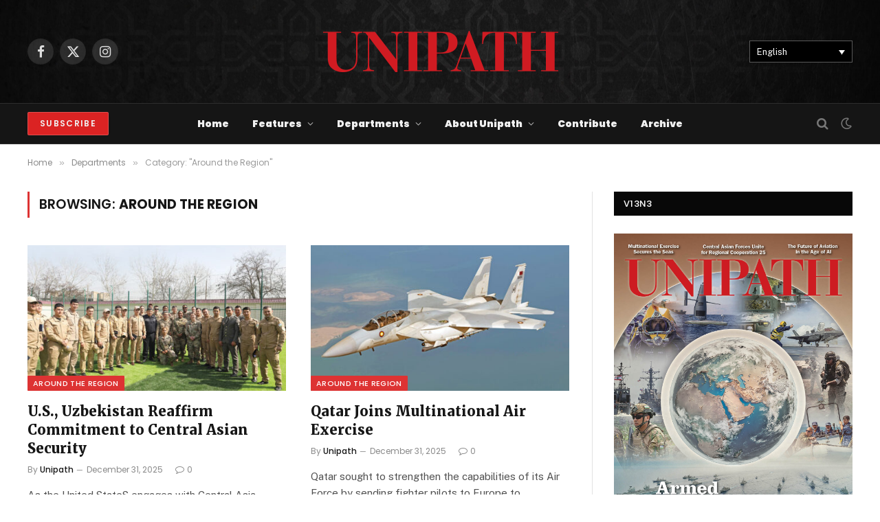

--- FILE ---
content_type: text/html; charset=UTF-8
request_url: https://unipath-magazine.com/category/departments/around-the-region/
body_size: 18052
content:
<!DOCTYPE html>
<html lang="en-US" class="s-light site-s-light">

<head>

	<meta charset="UTF-8" />
	<meta name="viewport" content="width=device-width, initial-scale=1" />
	
<!-- Author Meta Tags by Molongui Authorship, visit: https://wordpress.org/plugins/molongui-authorship/ -->
<!-- /Molongui Authorship -->

<title>Around the Region &#8211; Unipath</title><link rel="preload" as="font" href="https://unipath-magazine.com/wp-content/themes/smart-mag/css/icons/fonts/ts-icons.woff2?v3.2" type="font/woff2" crossorigin="anonymous" />
<meta name='robots' content='max-image-preview:large' />
	<style>img:is([sizes="auto" i], [sizes^="auto," i]) { contain-intrinsic-size: 3000px 1500px }</style>
	<link rel="alternate" hreflang="en" href="https://unipath-magazine.com/category/departments/around-the-region/" />
<link rel="alternate" hreflang="ru" href="https://unipath-magazine.com/ru/category/%d0%bf%d0%be-%d1%80%d0%b5%d0%b3%d0%b8%d0%be%d0%bd%d1%83/%d0%be%d1%82%d0%b4%d0%b5%d0%bb%d1%8b/" />
<link rel="alternate" hreflang="ar" href="https://unipath-magazine.com/ar/category/%d8%a7%d9%84%d8%a5%d8%af%d8%a7%d8%b1%d8%a7%d8%aa/%d8%ad%d9%88%d9%84-%d8%a7%d9%84%d9%85%d9%86%d8%b7%d9%82%d8%a9/" />
<link rel="alternate" hreflang="ku" href="https://unipath-magazine.com/ku/category/%d8%a8%db%95%d8%b4%db%95%da%a9%d8%a7%d9%86/%d9%84%db%95-%d8%b3%db%95%d8%b1%d8%a7%d9%86%d8%b3%db%95%d8%b1%db%8c-%d9%86%d8%a7%d9%88%da%86%db%95%da%a9%db%95/" />
<link rel="alternate" hreflang="x-default" href="https://unipath-magazine.com/category/departments/around-the-region/" />
<script type='application/javascript'  id='pys-version-script'>console.log('PixelYourSite Free version 11.1.5.2');</script>
<link rel='dns-prefetch' href='//www.googletagmanager.com' />
<link rel='dns-prefetch' href='//fonts.googleapis.com' />
<link rel="alternate" type="application/rss+xml" title="Unipath &raquo; Feed" href="https://unipath-magazine.com/feed/" />
<link rel="alternate" type="application/rss+xml" title="Unipath &raquo; Comments Feed" href="https://unipath-magazine.com/comments/feed/" />
<link rel="alternate" type="application/rss+xml" title="Unipath &raquo; Around the Region Category Feed" href="https://unipath-magazine.com/category/departments/around-the-region/feed/" />
<script type="text/javascript">
/* <![CDATA[ */
window._wpemojiSettings = {"baseUrl":"https:\/\/s.w.org\/images\/core\/emoji\/16.0.1\/72x72\/","ext":".png","svgUrl":"https:\/\/s.w.org\/images\/core\/emoji\/16.0.1\/svg\/","svgExt":".svg","source":{"concatemoji":"https:\/\/unipath-magazine.com\/wp-includes\/js\/wp-emoji-release.min.js?ver=6.8.3"}};
/*! This file is auto-generated */
!function(s,n){var o,i,e;function c(e){try{var t={supportTests:e,timestamp:(new Date).valueOf()};sessionStorage.setItem(o,JSON.stringify(t))}catch(e){}}function p(e,t,n){e.clearRect(0,0,e.canvas.width,e.canvas.height),e.fillText(t,0,0);var t=new Uint32Array(e.getImageData(0,0,e.canvas.width,e.canvas.height).data),a=(e.clearRect(0,0,e.canvas.width,e.canvas.height),e.fillText(n,0,0),new Uint32Array(e.getImageData(0,0,e.canvas.width,e.canvas.height).data));return t.every(function(e,t){return e===a[t]})}function u(e,t){e.clearRect(0,0,e.canvas.width,e.canvas.height),e.fillText(t,0,0);for(var n=e.getImageData(16,16,1,1),a=0;a<n.data.length;a++)if(0!==n.data[a])return!1;return!0}function f(e,t,n,a){switch(t){case"flag":return n(e,"\ud83c\udff3\ufe0f\u200d\u26a7\ufe0f","\ud83c\udff3\ufe0f\u200b\u26a7\ufe0f")?!1:!n(e,"\ud83c\udde8\ud83c\uddf6","\ud83c\udde8\u200b\ud83c\uddf6")&&!n(e,"\ud83c\udff4\udb40\udc67\udb40\udc62\udb40\udc65\udb40\udc6e\udb40\udc67\udb40\udc7f","\ud83c\udff4\u200b\udb40\udc67\u200b\udb40\udc62\u200b\udb40\udc65\u200b\udb40\udc6e\u200b\udb40\udc67\u200b\udb40\udc7f");case"emoji":return!a(e,"\ud83e\udedf")}return!1}function g(e,t,n,a){var r="undefined"!=typeof WorkerGlobalScope&&self instanceof WorkerGlobalScope?new OffscreenCanvas(300,150):s.createElement("canvas"),o=r.getContext("2d",{willReadFrequently:!0}),i=(o.textBaseline="top",o.font="600 32px Arial",{});return e.forEach(function(e){i[e]=t(o,e,n,a)}),i}function t(e){var t=s.createElement("script");t.src=e,t.defer=!0,s.head.appendChild(t)}"undefined"!=typeof Promise&&(o="wpEmojiSettingsSupports",i=["flag","emoji"],n.supports={everything:!0,everythingExceptFlag:!0},e=new Promise(function(e){s.addEventListener("DOMContentLoaded",e,{once:!0})}),new Promise(function(t){var n=function(){try{var e=JSON.parse(sessionStorage.getItem(o));if("object"==typeof e&&"number"==typeof e.timestamp&&(new Date).valueOf()<e.timestamp+604800&&"object"==typeof e.supportTests)return e.supportTests}catch(e){}return null}();if(!n){if("undefined"!=typeof Worker&&"undefined"!=typeof OffscreenCanvas&&"undefined"!=typeof URL&&URL.createObjectURL&&"undefined"!=typeof Blob)try{var e="postMessage("+g.toString()+"("+[JSON.stringify(i),f.toString(),p.toString(),u.toString()].join(",")+"));",a=new Blob([e],{type:"text/javascript"}),r=new Worker(URL.createObjectURL(a),{name:"wpTestEmojiSupports"});return void(r.onmessage=function(e){c(n=e.data),r.terminate(),t(n)})}catch(e){}c(n=g(i,f,p,u))}t(n)}).then(function(e){for(var t in e)n.supports[t]=e[t],n.supports.everything=n.supports.everything&&n.supports[t],"flag"!==t&&(n.supports.everythingExceptFlag=n.supports.everythingExceptFlag&&n.supports[t]);n.supports.everythingExceptFlag=n.supports.everythingExceptFlag&&!n.supports.flag,n.DOMReady=!1,n.readyCallback=function(){n.DOMReady=!0}}).then(function(){return e}).then(function(){var e;n.supports.everything||(n.readyCallback(),(e=n.source||{}).concatemoji?t(e.concatemoji):e.wpemoji&&e.twemoji&&(t(e.twemoji),t(e.wpemoji)))}))}((window,document),window._wpemojiSettings);
/* ]]> */
</script>
<style id='wp-emoji-styles-inline-css' type='text/css'>

	img.wp-smiley, img.emoji {
		display: inline !important;
		border: none !important;
		box-shadow: none !important;
		height: 1em !important;
		width: 1em !important;
		margin: 0 0.07em !important;
		vertical-align: -0.1em !important;
		background: none !important;
		padding: 0 !important;
	}
</style>
<link rel='stylesheet' id='wp-block-library-css' href='https://unipath-magazine.com/wp-includes/css/dist/block-library/style.min.css?ver=6.8.3' type='text/css' media='all' />
<style id='classic-theme-styles-inline-css' type='text/css'>
/*! This file is auto-generated */
.wp-block-button__link{color:#fff;background-color:#32373c;border-radius:9999px;box-shadow:none;text-decoration:none;padding:calc(.667em + 2px) calc(1.333em + 2px);font-size:1.125em}.wp-block-file__button{background:#32373c;color:#fff;text-decoration:none}
</style>
<style id='global-styles-inline-css' type='text/css'>
:root{--wp--preset--aspect-ratio--square: 1;--wp--preset--aspect-ratio--4-3: 4/3;--wp--preset--aspect-ratio--3-4: 3/4;--wp--preset--aspect-ratio--3-2: 3/2;--wp--preset--aspect-ratio--2-3: 2/3;--wp--preset--aspect-ratio--16-9: 16/9;--wp--preset--aspect-ratio--9-16: 9/16;--wp--preset--color--black: #000000;--wp--preset--color--cyan-bluish-gray: #abb8c3;--wp--preset--color--white: #ffffff;--wp--preset--color--pale-pink: #f78da7;--wp--preset--color--vivid-red: #cf2e2e;--wp--preset--color--luminous-vivid-orange: #ff6900;--wp--preset--color--luminous-vivid-amber: #fcb900;--wp--preset--color--light-green-cyan: #7bdcb5;--wp--preset--color--vivid-green-cyan: #00d084;--wp--preset--color--pale-cyan-blue: #8ed1fc;--wp--preset--color--vivid-cyan-blue: #0693e3;--wp--preset--color--vivid-purple: #9b51e0;--wp--preset--gradient--vivid-cyan-blue-to-vivid-purple: linear-gradient(135deg,rgba(6,147,227,1) 0%,rgb(155,81,224) 100%);--wp--preset--gradient--light-green-cyan-to-vivid-green-cyan: linear-gradient(135deg,rgb(122,220,180) 0%,rgb(0,208,130) 100%);--wp--preset--gradient--luminous-vivid-amber-to-luminous-vivid-orange: linear-gradient(135deg,rgba(252,185,0,1) 0%,rgba(255,105,0,1) 100%);--wp--preset--gradient--luminous-vivid-orange-to-vivid-red: linear-gradient(135deg,rgba(255,105,0,1) 0%,rgb(207,46,46) 100%);--wp--preset--gradient--very-light-gray-to-cyan-bluish-gray: linear-gradient(135deg,rgb(238,238,238) 0%,rgb(169,184,195) 100%);--wp--preset--gradient--cool-to-warm-spectrum: linear-gradient(135deg,rgb(74,234,220) 0%,rgb(151,120,209) 20%,rgb(207,42,186) 40%,rgb(238,44,130) 60%,rgb(251,105,98) 80%,rgb(254,248,76) 100%);--wp--preset--gradient--blush-light-purple: linear-gradient(135deg,rgb(255,206,236) 0%,rgb(152,150,240) 100%);--wp--preset--gradient--blush-bordeaux: linear-gradient(135deg,rgb(254,205,165) 0%,rgb(254,45,45) 50%,rgb(107,0,62) 100%);--wp--preset--gradient--luminous-dusk: linear-gradient(135deg,rgb(255,203,112) 0%,rgb(199,81,192) 50%,rgb(65,88,208) 100%);--wp--preset--gradient--pale-ocean: linear-gradient(135deg,rgb(255,245,203) 0%,rgb(182,227,212) 50%,rgb(51,167,181) 100%);--wp--preset--gradient--electric-grass: linear-gradient(135deg,rgb(202,248,128) 0%,rgb(113,206,126) 100%);--wp--preset--gradient--midnight: linear-gradient(135deg,rgb(2,3,129) 0%,rgb(40,116,252) 100%);--wp--preset--font-size--small: 13px;--wp--preset--font-size--medium: 20px;--wp--preset--font-size--large: 36px;--wp--preset--font-size--x-large: 42px;--wp--preset--spacing--20: 0.44rem;--wp--preset--spacing--30: 0.67rem;--wp--preset--spacing--40: 1rem;--wp--preset--spacing--50: 1.5rem;--wp--preset--spacing--60: 2.25rem;--wp--preset--spacing--70: 3.38rem;--wp--preset--spacing--80: 5.06rem;--wp--preset--shadow--natural: 6px 6px 9px rgba(0, 0, 0, 0.2);--wp--preset--shadow--deep: 12px 12px 50px rgba(0, 0, 0, 0.4);--wp--preset--shadow--sharp: 6px 6px 0px rgba(0, 0, 0, 0.2);--wp--preset--shadow--outlined: 6px 6px 0px -3px rgba(255, 255, 255, 1), 6px 6px rgba(0, 0, 0, 1);--wp--preset--shadow--crisp: 6px 6px 0px rgba(0, 0, 0, 1);}:where(.is-layout-flex){gap: 0.5em;}:where(.is-layout-grid){gap: 0.5em;}body .is-layout-flex{display: flex;}.is-layout-flex{flex-wrap: wrap;align-items: center;}.is-layout-flex > :is(*, div){margin: 0;}body .is-layout-grid{display: grid;}.is-layout-grid > :is(*, div){margin: 0;}:where(.wp-block-columns.is-layout-flex){gap: 2em;}:where(.wp-block-columns.is-layout-grid){gap: 2em;}:where(.wp-block-post-template.is-layout-flex){gap: 1.25em;}:where(.wp-block-post-template.is-layout-grid){gap: 1.25em;}.has-black-color{color: var(--wp--preset--color--black) !important;}.has-cyan-bluish-gray-color{color: var(--wp--preset--color--cyan-bluish-gray) !important;}.has-white-color{color: var(--wp--preset--color--white) !important;}.has-pale-pink-color{color: var(--wp--preset--color--pale-pink) !important;}.has-vivid-red-color{color: var(--wp--preset--color--vivid-red) !important;}.has-luminous-vivid-orange-color{color: var(--wp--preset--color--luminous-vivid-orange) !important;}.has-luminous-vivid-amber-color{color: var(--wp--preset--color--luminous-vivid-amber) !important;}.has-light-green-cyan-color{color: var(--wp--preset--color--light-green-cyan) !important;}.has-vivid-green-cyan-color{color: var(--wp--preset--color--vivid-green-cyan) !important;}.has-pale-cyan-blue-color{color: var(--wp--preset--color--pale-cyan-blue) !important;}.has-vivid-cyan-blue-color{color: var(--wp--preset--color--vivid-cyan-blue) !important;}.has-vivid-purple-color{color: var(--wp--preset--color--vivid-purple) !important;}.has-black-background-color{background-color: var(--wp--preset--color--black) !important;}.has-cyan-bluish-gray-background-color{background-color: var(--wp--preset--color--cyan-bluish-gray) !important;}.has-white-background-color{background-color: var(--wp--preset--color--white) !important;}.has-pale-pink-background-color{background-color: var(--wp--preset--color--pale-pink) !important;}.has-vivid-red-background-color{background-color: var(--wp--preset--color--vivid-red) !important;}.has-luminous-vivid-orange-background-color{background-color: var(--wp--preset--color--luminous-vivid-orange) !important;}.has-luminous-vivid-amber-background-color{background-color: var(--wp--preset--color--luminous-vivid-amber) !important;}.has-light-green-cyan-background-color{background-color: var(--wp--preset--color--light-green-cyan) !important;}.has-vivid-green-cyan-background-color{background-color: var(--wp--preset--color--vivid-green-cyan) !important;}.has-pale-cyan-blue-background-color{background-color: var(--wp--preset--color--pale-cyan-blue) !important;}.has-vivid-cyan-blue-background-color{background-color: var(--wp--preset--color--vivid-cyan-blue) !important;}.has-vivid-purple-background-color{background-color: var(--wp--preset--color--vivid-purple) !important;}.has-black-border-color{border-color: var(--wp--preset--color--black) !important;}.has-cyan-bluish-gray-border-color{border-color: var(--wp--preset--color--cyan-bluish-gray) !important;}.has-white-border-color{border-color: var(--wp--preset--color--white) !important;}.has-pale-pink-border-color{border-color: var(--wp--preset--color--pale-pink) !important;}.has-vivid-red-border-color{border-color: var(--wp--preset--color--vivid-red) !important;}.has-luminous-vivid-orange-border-color{border-color: var(--wp--preset--color--luminous-vivid-orange) !important;}.has-luminous-vivid-amber-border-color{border-color: var(--wp--preset--color--luminous-vivid-amber) !important;}.has-light-green-cyan-border-color{border-color: var(--wp--preset--color--light-green-cyan) !important;}.has-vivid-green-cyan-border-color{border-color: var(--wp--preset--color--vivid-green-cyan) !important;}.has-pale-cyan-blue-border-color{border-color: var(--wp--preset--color--pale-cyan-blue) !important;}.has-vivid-cyan-blue-border-color{border-color: var(--wp--preset--color--vivid-cyan-blue) !important;}.has-vivid-purple-border-color{border-color: var(--wp--preset--color--vivid-purple) !important;}.has-vivid-cyan-blue-to-vivid-purple-gradient-background{background: var(--wp--preset--gradient--vivid-cyan-blue-to-vivid-purple) !important;}.has-light-green-cyan-to-vivid-green-cyan-gradient-background{background: var(--wp--preset--gradient--light-green-cyan-to-vivid-green-cyan) !important;}.has-luminous-vivid-amber-to-luminous-vivid-orange-gradient-background{background: var(--wp--preset--gradient--luminous-vivid-amber-to-luminous-vivid-orange) !important;}.has-luminous-vivid-orange-to-vivid-red-gradient-background{background: var(--wp--preset--gradient--luminous-vivid-orange-to-vivid-red) !important;}.has-very-light-gray-to-cyan-bluish-gray-gradient-background{background: var(--wp--preset--gradient--very-light-gray-to-cyan-bluish-gray) !important;}.has-cool-to-warm-spectrum-gradient-background{background: var(--wp--preset--gradient--cool-to-warm-spectrum) !important;}.has-blush-light-purple-gradient-background{background: var(--wp--preset--gradient--blush-light-purple) !important;}.has-blush-bordeaux-gradient-background{background: var(--wp--preset--gradient--blush-bordeaux) !important;}.has-luminous-dusk-gradient-background{background: var(--wp--preset--gradient--luminous-dusk) !important;}.has-pale-ocean-gradient-background{background: var(--wp--preset--gradient--pale-ocean) !important;}.has-electric-grass-gradient-background{background: var(--wp--preset--gradient--electric-grass) !important;}.has-midnight-gradient-background{background: var(--wp--preset--gradient--midnight) !important;}.has-small-font-size{font-size: var(--wp--preset--font-size--small) !important;}.has-medium-font-size{font-size: var(--wp--preset--font-size--medium) !important;}.has-large-font-size{font-size: var(--wp--preset--font-size--large) !important;}.has-x-large-font-size{font-size: var(--wp--preset--font-size--x-large) !important;}
:where(.wp-block-post-template.is-layout-flex){gap: 1.25em;}:where(.wp-block-post-template.is-layout-grid){gap: 1.25em;}
:where(.wp-block-columns.is-layout-flex){gap: 2em;}:where(.wp-block-columns.is-layout-grid){gap: 2em;}
:root :where(.wp-block-pullquote){font-size: 1.5em;line-height: 1.6;}
</style>
<link rel='stylesheet' id='sow-image-default-8b5b6f678277-css' href='https://unipath-magazine.com/wp-content/uploads/siteorigin-widgets/sow-image-default-8b5b6f678277.css?ver=6.8.3' type='text/css' media='all' />
<link rel='stylesheet' id='sow-image-default-6ec9e3772f75-css' href='https://unipath-magazine.com/wp-content/uploads/siteorigin-widgets/sow-image-default-6ec9e3772f75.css?ver=6.8.3' type='text/css' media='all' />
<link rel='stylesheet' id='wpml-legacy-dropdown-0-css' href='https://unipath-magazine.com/wp-content/plugins/sitepress-multilingual-cms/templates/language-switchers/legacy-dropdown/style.min.css?ver=1' type='text/css' media='all' />
<style id='wpml-legacy-dropdown-0-inline-css' type='text/css'>
.wpml-ls-statics-shortcode_actions{background-color:#000000;}.wpml-ls-statics-shortcode_actions, .wpml-ls-statics-shortcode_actions .wpml-ls-sub-menu, .wpml-ls-statics-shortcode_actions a {border-color:#595959;}.wpml-ls-statics-shortcode_actions a, .wpml-ls-statics-shortcode_actions .wpml-ls-sub-menu a, .wpml-ls-statics-shortcode_actions .wpml-ls-sub-menu a:link, .wpml-ls-statics-shortcode_actions li:not(.wpml-ls-current-language) .wpml-ls-link, .wpml-ls-statics-shortcode_actions li:not(.wpml-ls-current-language) .wpml-ls-link:link {color:#ffffff;background-color:#000000;}.wpml-ls-statics-shortcode_actions .wpml-ls-sub-menu a:hover,.wpml-ls-statics-shortcode_actions .wpml-ls-sub-menu a:focus, .wpml-ls-statics-shortcode_actions .wpml-ls-sub-menu a:link:hover, .wpml-ls-statics-shortcode_actions .wpml-ls-sub-menu a:link:focus {color:#dd3333;}.wpml-ls-statics-shortcode_actions .wpml-ls-current-language > a {color:#ffffff;background-color:#000000;}.wpml-ls-statics-shortcode_actions .wpml-ls-current-language:hover>a, .wpml-ls-statics-shortcode_actions .wpml-ls-current-language>a:focus {color:#ffffff;background-color:#000000;}
</style>
<link rel='stylesheet' id='wpml-menu-item-0-css' href='https://unipath-magazine.com/wp-content/plugins/sitepress-multilingual-cms/templates/language-switchers/menu-item/style.min.css?ver=1' type='text/css' media='all' />
<link rel='stylesheet' id='wp-components-css' href='https://unipath-magazine.com/wp-includes/css/dist/components/style.min.css?ver=6.8.3' type='text/css' media='all' />
<link rel='stylesheet' id='godaddy-styles-css' href='https://unipath-magazine.com/wp-content/mu-plugins/vendor/wpex/godaddy-launch/includes/Dependencies/GoDaddy/Styles/build/latest.css?ver=2.0.2' type='text/css' media='all' />
<link rel='stylesheet' id='smartmag-core-css' href='https://unipath-magazine.com/wp-content/themes/smart-mag/style.css?ver=10.3.2' type='text/css' media='all' />
<style id='smartmag-core-inline-css' type='text/css'>
:root { --c-main: #dd3333;
--c-main-rgb: 221,51,51;
--ui-font: "Poppins", system-ui, -apple-system, "Segoe UI", Arial, sans-serif;
--title-font: "Poppins", system-ui, -apple-system, "Segoe UI", Arial, sans-serif;
--h-font: "Poppins", system-ui, -apple-system, "Segoe UI", Arial, sans-serif;
--tertiary-font: "Poppins", system-ui, -apple-system, "Segoe UI", Arial, sans-serif;
--title-font: "Merriweather", system-ui, -apple-system, "Segoe UI", Arial, sans-serif; }
.post-title:not(._) { font-weight: 900; }
.smart-head-main .smart-head-mid { --head-h: 150px; background-repeat: no-repeat; background-position: center center; background-size: cover; background-image: url(https://unipath-magazine.com/wp-content/uploads/2025/02/UniBackground-scaled.jpg); }
.navigation { font-family: "Poppins", system-ui, -apple-system, "Segoe UI", Arial, sans-serif; }
.navigation-main .menu > li > a { font-family: "Poppins", system-ui, -apple-system, "Segoe UI", Arial, sans-serif; font-weight: 900; font-style: normal; text-transform: capitalize; letter-spacing: 0em; }
.smart-head-mobile .smart-head-mid { background-repeat: no-repeat; background-position: center center; background-size: cover; background-image: url(https://unipath-magazine.com/wp-content/uploads/2025/02/UniBackground-scaled.jpg); }
.smart-head .ts-button1 { background-color: #db2323; }
.smart-head .h-text { width: 150px; color: #000000; }
.s-dark .smart-head .h-text,
.smart-head .s-dark .h-text { color: #ffffff; }
.the-post-header .post-meta .post-title { font-family: "Merriweather", system-ui, -apple-system, "Segoe UI", Arial, sans-serif; font-weight: 900; }
.entry-content { font-family: "Merriweather", system-ui, -apple-system, "Segoe UI", Arial, sans-serif; font-size: 18px; line-height: 1.7; }
.post-content h1, .post-content h2, .post-content h3, .post-content h4, .post-content h5, .post-content h6 { font-weight: 800; }
.site-s-light .post-content { --c-headings: #474747; }
.post-content h2 { font-size: 24px; }
.post-cover .post-meta .post-title { font-size: 40px; }


</style>
<link rel='stylesheet' id='smartmag-fonts-css' href='https://fonts.googleapis.com/css?family=Public+Sans%3A400%2C400i%2C500%2C600%2C700' type='text/css' media='all' />
<link rel='stylesheet' id='smartmag-magnific-popup-css' href='https://unipath-magazine.com/wp-content/themes/smart-mag/css/lightbox.css?ver=10.3.2' type='text/css' media='all' />
<link rel='stylesheet' id='smartmag-icons-css' href='https://unipath-magazine.com/wp-content/themes/smart-mag/css/icons/icons.css?ver=10.3.2' type='text/css' media='all' />
<link rel='stylesheet' id='smartmag-gfonts-custom-css' href='https://fonts.googleapis.com/css?family=Poppins%3A400%2C500%2C600%2C700%2C900%7CMerriweather%3A900%2C400%2C500%2C600%2C700' type='text/css' media='all' />
<link rel='stylesheet' id='wpr-text-animations-css-css' href='https://unipath-magazine.com/wp-content/plugins/royal-elementor-addons/assets/css/lib/animations/text-animations.min.css?ver=1.7.1045' type='text/css' media='all' />
<link rel='stylesheet' id='wpr-addons-css-css' href='https://unipath-magazine.com/wp-content/plugins/royal-elementor-addons/assets/css/frontend.min.css?ver=1.7.1045' type='text/css' media='all' />
<link rel='stylesheet' id='font-awesome-5-all-css' href='https://unipath-magazine.com/wp-content/plugins/elementor/assets/lib/font-awesome/css/all.min.css?ver=1.7.1045' type='text/css' media='all' />
<script type="text/javascript" id="smartmag-lazy-inline-js-after">
/* <![CDATA[ */
/**
 * @copyright ThemeSphere
 * @preserve
 */
var BunyadLazy={};BunyadLazy.load=function(){function a(e,n){var t={};e.dataset.bgset&&e.dataset.sizes?(t.sizes=e.dataset.sizes,t.srcset=e.dataset.bgset):t.src=e.dataset.bgsrc,function(t){var a=t.dataset.ratio;if(0<a){const e=t.parentElement;if(e.classList.contains("media-ratio")){const n=e.style;n.getPropertyValue("--a-ratio")||(n.paddingBottom=100/a+"%")}}}(e);var a,o=document.createElement("img");for(a in o.onload=function(){var t="url('"+(o.currentSrc||o.src)+"')",a=e.style;a.backgroundImage!==t&&requestAnimationFrame(()=>{a.backgroundImage=t,n&&n()}),o.onload=null,o.onerror=null,o=null},o.onerror=o.onload,t)o.setAttribute(a,t[a]);o&&o.complete&&0<o.naturalWidth&&o.onload&&o.onload()}function e(t){t.dataset.loaded||a(t,()=>{document.dispatchEvent(new Event("lazyloaded")),t.dataset.loaded=1})}function n(t){"complete"===document.readyState?t():window.addEventListener("load",t)}return{initEarly:function(){var t,a=()=>{document.querySelectorAll(".img.bg-cover:not(.lazyload)").forEach(e)};"complete"!==document.readyState?(t=setInterval(a,150),n(()=>{a(),clearInterval(t)})):a()},callOnLoad:n,initBgImages:function(t){t&&n(()=>{document.querySelectorAll(".img.bg-cover").forEach(e)})},bgLoad:a}}(),BunyadLazy.load.initEarly();
/* ]]> */
</script>
<script type="text/javascript" src="https://unipath-magazine.com/wp-includes/js/tinymce/tinymce.min.js?ver=49110-20250317" id="wp-tinymce-root-js"></script>
<script type="text/javascript" src="https://unipath-magazine.com/wp-includes/js/tinymce/plugins/compat3x/plugin.min.js?ver=49110-20250317" id="wp-tinymce-js"></script>
<script type="text/javascript" id="jquery-core-js-extra">
/* <![CDATA[ */
var pysFacebookRest = {"restApiUrl":"https:\/\/unipath-magazine.com\/wp-json\/pys-facebook\/v1\/event","debug":""};
/* ]]> */
</script>
<script type="text/javascript" data-cfasync="false" src="https://unipath-magazine.com/wp-includes/js/jquery/jquery.min.js?ver=3.7.1" id="jquery-core-js"></script>
<script type="text/javascript" data-cfasync="false" src="https://unipath-magazine.com/wp-includes/js/jquery/jquery-migrate.min.js?ver=3.4.1" id="jquery-migrate-js"></script>
<script type="text/javascript" src="https://unipath-magazine.com/wp-content/plugins/sitepress-multilingual-cms/templates/language-switchers/legacy-dropdown/script.min.js?ver=1" id="wpml-legacy-dropdown-0-js"></script>
<script type="text/javascript" src="https://unipath-magazine.com/wp-content/plugins/sphere-post-views/assets/js/post-views.js?ver=1.0.1" id="sphere-post-views-js"></script>
<script type="text/javascript" id="sphere-post-views-js-after">
/* <![CDATA[ */
var Sphere_PostViews = {"ajaxUrl":"https:\/\/unipath-magazine.com\/wp-admin\/admin-ajax.php?sphere_post_views=1","sampling":0,"samplingRate":10,"repeatCountDelay":0,"postID":null,"token":"6122b7b41d"}
/* ]]> */
</script>
<script type="text/javascript" src="https://unipath-magazine.com/wp-content/plugins/pixelyoursite/dist/scripts/jquery.bind-first-0.2.3.min.js?ver=0.2.3" id="jquery-bind-first-js"></script>
<script type="text/javascript" src="https://unipath-magazine.com/wp-content/plugins/pixelyoursite/dist/scripts/js.cookie-2.1.3.min.js?ver=2.1.3" id="js-cookie-pys-js"></script>
<script type="text/javascript" src="https://unipath-magazine.com/wp-content/plugins/pixelyoursite/dist/scripts/tld.min.js?ver=2.3.1" id="js-tld-js"></script>
<script type="text/javascript" id="pys-js-extra">
/* <![CDATA[ */
var pysOptions = {"staticEvents":{"facebook":{"init_event":[{"delay":0,"type":"static","ajaxFire":false,"name":"PageView","pixelIds":["894140335865931"],"eventID":"02d010c6-c0c4-47e8-8e05-269182052c89","params":{"page_title":"Around the Region","post_type":"category","post_id":10,"plugin":"PixelYourSite","user_role":"guest","event_url":"unipath-magazine.com\/category\/departments\/around-the-region\/"},"e_id":"init_event","ids":[],"hasTimeWindow":false,"timeWindow":0,"woo_order":"","edd_order":""}]}},"dynamicEvents":[],"triggerEvents":[],"triggerEventTypes":[],"facebook":{"pixelIds":["894140335865931"],"advancedMatching":[],"advancedMatchingEnabled":true,"removeMetadata":true,"wooVariableAsSimple":false,"serverApiEnabled":true,"wooCRSendFromServer":false,"send_external_id":null,"enabled_medical":false,"do_not_track_medical_param":["event_url","post_title","page_title","landing_page","content_name","categories","category_name","tags"],"meta_ldu":false},"debug":"","siteUrl":"https:\/\/unipath-magazine.com","ajaxUrl":"https:\/\/unipath-magazine.com\/wp-admin\/admin-ajax.php","ajax_event":"00eb51ebc5","enable_remove_download_url_param":"1","cookie_duration":"7","last_visit_duration":"60","enable_success_send_form":"","ajaxForServerEvent":"1","ajaxForServerStaticEvent":"1","useSendBeacon":"1","send_external_id":"1","external_id_expire":"180","track_cookie_for_subdomains":"1","google_consent_mode":"1","gdpr":{"ajax_enabled":false,"all_disabled_by_api":false,"facebook_disabled_by_api":false,"analytics_disabled_by_api":false,"google_ads_disabled_by_api":false,"pinterest_disabled_by_api":false,"bing_disabled_by_api":false,"reddit_disabled_by_api":false,"externalID_disabled_by_api":false,"facebook_prior_consent_enabled":true,"analytics_prior_consent_enabled":true,"google_ads_prior_consent_enabled":null,"pinterest_prior_consent_enabled":true,"bing_prior_consent_enabled":true,"cookiebot_integration_enabled":false,"cookiebot_facebook_consent_category":"marketing","cookiebot_analytics_consent_category":"statistics","cookiebot_tiktok_consent_category":"marketing","cookiebot_google_ads_consent_category":"marketing","cookiebot_pinterest_consent_category":"marketing","cookiebot_bing_consent_category":"marketing","consent_magic_integration_enabled":false,"real_cookie_banner_integration_enabled":false,"cookie_notice_integration_enabled":false,"cookie_law_info_integration_enabled":false,"analytics_storage":{"enabled":true,"value":"granted","filter":false},"ad_storage":{"enabled":true,"value":"granted","filter":false},"ad_user_data":{"enabled":true,"value":"granted","filter":false},"ad_personalization":{"enabled":true,"value":"granted","filter":false}},"cookie":{"disabled_all_cookie":false,"disabled_start_session_cookie":false,"disabled_advanced_form_data_cookie":false,"disabled_landing_page_cookie":false,"disabled_first_visit_cookie":false,"disabled_trafficsource_cookie":false,"disabled_utmTerms_cookie":false,"disabled_utmId_cookie":false},"tracking_analytics":{"TrafficSource":"direct","TrafficLanding":"undefined","TrafficUtms":[],"TrafficUtmsId":[]},"GATags":{"ga_datalayer_type":"default","ga_datalayer_name":"dataLayerPYS"},"woo":{"enabled":false},"edd":{"enabled":false},"cache_bypass":"1768619999"};
/* ]]> */
</script>
<script type="text/javascript" src="https://unipath-magazine.com/wp-content/plugins/pixelyoursite/dist/scripts/public.js?ver=11.1.5.2" id="pys-js"></script>

<!-- Google tag (gtag.js) snippet added by Site Kit -->
<!-- Google Analytics snippet added by Site Kit -->
<script type="text/javascript" src="https://www.googletagmanager.com/gtag/js?id=GT-TQTHMGZ" id="google_gtagjs-js" async></script>
<script type="text/javascript" id="google_gtagjs-js-after">
/* <![CDATA[ */
window.dataLayer = window.dataLayer || [];function gtag(){dataLayer.push(arguments);}
gtag("set","linker",{"domains":["unipath-magazine.com"]});
gtag("js", new Date());
gtag("set", "developer_id.dZTNiMT", true);
gtag("config", "GT-TQTHMGZ");
 window._googlesitekit = window._googlesitekit || {}; window._googlesitekit.throttledEvents = []; window._googlesitekit.gtagEvent = (name, data) => { var key = JSON.stringify( { name, data } ); if ( !! window._googlesitekit.throttledEvents[ key ] ) { return; } window._googlesitekit.throttledEvents[ key ] = true; setTimeout( () => { delete window._googlesitekit.throttledEvents[ key ]; }, 5 ); gtag( "event", name, { ...data, event_source: "site-kit" } ); }; 
/* ]]> */
</script>
<link rel="https://api.w.org/" href="https://unipath-magazine.com/wp-json/" /><link rel="alternate" title="JSON" type="application/json" href="https://unipath-magazine.com/wp-json/wp/v2/categories/10" /><link rel="EditURI" type="application/rsd+xml" title="RSD" href="https://unipath-magazine.com/xmlrpc.php?rsd" />
<meta name="generator" content="WordPress 6.8.3" />
<meta name="generator" content="WPML ver:4.8.6 stt:5,1,30,46;" />
<meta name="generator" content="Site Kit by Google 1.170.0" /><!-- Twitter conversion tracking base code -->
<script>
!function(e,t,n,s,u,a){e.twq||(s=e.twq=function(){s.exe?s.exe.apply(s,arguments):s.queue.push(arguments);
},s.version='1.1',s.queue=[],u=t.createElement(n),u.async=!0,u.src='https://static.ads-twitter.com/uwt.js',
a=t.getElementsByTagName(n)[0],a.parentNode.insertBefore(u,a))}(window,document,'script');
twq('config','on72l');
</script>
<!-- End Twitter conversion tracking base code -->

<!-- Twitter conversion tracking event code -->
<script type="text/javascript">
  // Insert Twitter Event ID
  twq('event', 'tw-on72l-on72m', {
    value: null, // use this to pass the value of the conversion (e.g. 5.00)
    conversion_id: null, // use this to pass a unique ID for the conversion event for deduplication (e.g. order id '1a2b3c')
    email_address: null, // use this to pass a user’s email address
    phone_number: null // phone number in E164 standard
  });
</script>
<!-- End Twitter conversion tracking event code -->

<!-- Meta Pixel Code -->
<script>
!function(f,b,e,v,n,t,s)
{if(f.fbq)return;n=f.fbq=function(){n.callMethod?
n.callMethod.apply(n,arguments):n.queue.push(arguments)};
if(!f._fbq)f._fbq=n;n.push=n;n.loaded=!0;n.version='2.0';
n.queue=[];t=b.createElement(e);t.async=!0;
t.src=v;s=b.getElementsByTagName(e)[0];
s.parentNode.insertBefore(t,s)}(window, document,'script',
'https://connect.facebook.net/en_US/fbevents.js');
fbq('init', '894140335865931');
fbq('track', 'PageView');
</script>
<noscript><img height="1" width="1" style="display:none"
src="https://www.facebook.com/tr?id=894140335865931&ev=PageView&noscript=1"
/></noscript>
<!-- End Meta Pixel Code -->

<meta name="facebook-domain-verification" content="jqqnrisjilwl2tfo4zopbxg964on7w" />

<meta name="facebook-domain-verification" content="5vnajjq1mlrooclzq2dfvsdkbr5tll" /><meta name="facebook-domain-verification" content="jqqnrisjilwl2tfo4zopbxg964on7w" />            <style>
                .molongui-disabled-link
                {
                    border-bottom: none !important;
                    text-decoration: none !important;
                    color: inherit !important;
                    cursor: inherit !important;
                }
                .molongui-disabled-link:hover,
                .molongui-disabled-link:hover span
                {
                    border-bottom: none !important;
                    text-decoration: none !important;
                    color: inherit !important;
                    cursor: inherit !important;
                }
            </style>
            
		<script>
		var BunyadSchemeKey = 'bunyad-scheme';
		(() => {
			const d = document.documentElement;
			const c = d.classList;
			var scheme = localStorage.getItem(BunyadSchemeKey);
			
			if (scheme) {
				d.dataset.origClass = c;
				scheme === 'dark' ? c.remove('s-light', 'site-s-light') : c.remove('s-dark', 'site-s-dark');
				c.add('site-s-' + scheme, 's-' + scheme);
			}
		})();
		</script>
		<meta name="generator" content="Elementor 3.34.1; features: e_font_icon_svg, additional_custom_breakpoints; settings: css_print_method-external, google_font-enabled, font_display-swap">
			<style>
				.e-con.e-parent:nth-of-type(n+4):not(.e-lazyloaded):not(.e-no-lazyload),
				.e-con.e-parent:nth-of-type(n+4):not(.e-lazyloaded):not(.e-no-lazyload) * {
					background-image: none !important;
				}
				@media screen and (max-height: 1024px) {
					.e-con.e-parent:nth-of-type(n+3):not(.e-lazyloaded):not(.e-no-lazyload),
					.e-con.e-parent:nth-of-type(n+3):not(.e-lazyloaded):not(.e-no-lazyload) * {
						background-image: none !important;
					}
				}
				@media screen and (max-height: 640px) {
					.e-con.e-parent:nth-of-type(n+2):not(.e-lazyloaded):not(.e-no-lazyload),
					.e-con.e-parent:nth-of-type(n+2):not(.e-lazyloaded):not(.e-no-lazyload) * {
						background-image: none !important;
					}
				}
			</style>
			<link rel="icon" href="https://unipath-magazine.com/wp-content/uploads/2020/10/cropped-U-unipath-32x32.jpg" sizes="32x32" />
<link rel="icon" href="https://unipath-magazine.com/wp-content/uploads/2020/10/cropped-U-unipath-192x192.jpg" sizes="192x192" />
<link rel="apple-touch-icon" href="https://unipath-magazine.com/wp-content/uploads/2020/10/cropped-U-unipath-180x180.jpg" />
<meta name="msapplication-TileImage" content="https://unipath-magazine.com/wp-content/uploads/2020/10/cropped-U-unipath-270x270.jpg" />
		<style type="text/css" id="wp-custom-css">
			.wpml-ls-legacy-dropdown a {
    display: block;
    text-decoration: none;
    padding: 5px 10px;
    line-height: 1.5
}


/* Fade In */

.imageh1 {
    opacity:0;
    transition-duration: .7s;
}

.imageh1:hover {
    opacity:1;
}

		</style>
		<style id="wpr_lightbox_styles">
				.lg-backdrop {
					background-color: rgba(0,0,0,0.6) !important;
				}
				.lg-toolbar,
				.lg-dropdown {
					background-color: rgba(0,0,0,0.8) !important;
				}
				.lg-dropdown:after {
					border-bottom-color: rgba(0,0,0,0.8) !important;
				}
				.lg-sub-html {
					background-color: rgba(0,0,0,0.8) !important;
				}
				.lg-thumb-outer,
				.lg-progress-bar {
					background-color: #444444 !important;
				}
				.lg-progress {
					background-color: #a90707 !important;
				}
				.lg-icon {
					color: #efefef !important;
					font-size: 20px !important;
				}
				.lg-icon.lg-toogle-thumb {
					font-size: 24px !important;
				}
				.lg-icon:hover,
				.lg-dropdown-text:hover {
					color: #ffffff !important;
				}
				.lg-sub-html,
				.lg-dropdown-text {
					color: #efefef !important;
					font-size: 14px !important;
				}
				#lg-counter {
					color: #efefef !important;
					font-size: 14px !important;
				}
				.lg-prev,
				.lg-next {
					font-size: 35px !important;
				}

				/* Defaults */
				.lg-icon {
				background-color: transparent !important;
				}

				#lg-counter {
				opacity: 0.9;
				}

				.lg-thumb-outer {
				padding: 0 10px;
				}

				.lg-thumb-item {
				border-radius: 0 !important;
				border: none !important;
				opacity: 0.5;
				}

				.lg-thumb-item.active {
					opacity: 1;
				}
	         </style>

</head>

<body class="archive category category-around-the-region category-10 wp-theme-smart-mag right-sidebar has-lb has-lb-sm ts-img-hov-fade has-sb-sep layout-normal elementor-default elementor-kit-52564">



<div class="main-wrap">

	
<div class="off-canvas-backdrop"></div>
<div class="mobile-menu-container off-canvas s-dark hide-menu-lg" id="off-canvas">

	<div class="off-canvas-head">
		<a href="#" class="close">
			<span class="visuallyhidden">Close Menu</span>
			<i class="tsi tsi-times"></i>
		</a>

		<div class="ts-logo">
			<img class="logo-mobile logo-image" src="https://unipath-magazine.com/wp-content/uploads/2025/02/Unipath_logo3.png" width="172" height="30" alt="Unipath"/>		</div>
	</div>

	<div class="off-canvas-content">

					<ul class="mobile-menu"></ul>
		
		
		
		<div class="spc-social-block spc-social spc-social-b smart-head-social">
		
			
				<a href="https://www.facebook.com/unipatharabic" class="link service s-facebook" target="_blank" rel="nofollow noopener">
					<i class="icon tsi tsi-facebook"></i>					<span class="visuallyhidden">Facebook</span>
				</a>
									
			
				<a href="https://x.com/UnipathArabic" class="link service s-twitter" target="_blank" rel="nofollow noopener">
					<i class="icon tsi tsi-twitter"></i>					<span class="visuallyhidden">X (Twitter)</span>
				</a>
									
			
				<a href="https://www.instagram.com/unipatharabic/" class="link service s-instagram" target="_blank" rel="nofollow noopener">
					<i class="icon tsi tsi-instagram"></i>					<span class="visuallyhidden">Instagram</span>
				</a>
									
			
		</div>

		
	</div>

</div>
<div class="smart-head smart-head-b smart-head-main" id="smart-head" data-sticky="auto" data-sticky-type="smart" data-sticky-full>
	
	<div class="smart-head-row smart-head-mid smart-head-row-3 s-dark smart-head-row-full">

		<div class="inner wrap">

							
				<div class="items items-left ">
				
		<div class="spc-social-block spc-social spc-social-b smart-head-social">
		
			
				<a href="https://www.facebook.com/unipatharabic" class="link service s-facebook" target="_blank" rel="nofollow noopener">
					<i class="icon tsi tsi-facebook"></i>					<span class="visuallyhidden">Facebook</span>
				</a>
									
			
				<a href="https://x.com/UnipathArabic" class="link service s-twitter" target="_blank" rel="nofollow noopener">
					<i class="icon tsi tsi-twitter"></i>					<span class="visuallyhidden">X (Twitter)</span>
				</a>
									
			
				<a href="https://www.instagram.com/unipatharabic/" class="link service s-instagram" target="_blank" rel="nofollow noopener">
					<i class="icon tsi tsi-instagram"></i>					<span class="visuallyhidden">Instagram</span>
				</a>
									
			
		</div>

						</div>

							
				<div class="items items-center ">
					<a href="https://unipath-magazine.com/" title="Unipath" rel="home" class="logo-link ts-logo logo-is-image">
		<span>
			
				
					<img src="https://unipath-magazine.com/wp-content/uploads/2025/02/Unipath_logo3.png" class="logo-image" alt="Unipath" srcset="https://unipath-magazine.com/wp-content/uploads/2025/02/Unipath_logo3.png ,https://unipath-magazine.com/wp-content/uploads/2025/02/Unipath_logo.png 2x" width="343" height="60"/>
									 
					</span>
	</a>				</div>

							
				<div class="items items-right ">
				
<div class="h-text h-text">
	
<div
	 class="wpml-ls-statics-shortcode_actions wpml-ls wpml-ls-legacy-dropdown js-wpml-ls-legacy-dropdown">
	<ul role="menu">

		<li role="none" tabindex="0" class="wpml-ls-slot-shortcode_actions wpml-ls-item wpml-ls-item-en wpml-ls-current-language wpml-ls-first-item wpml-ls-item-legacy-dropdown">
			<a href="#" class="js-wpml-ls-item-toggle wpml-ls-item-toggle" role="menuitem" title="Switch to English(English)">
                <span class="wpml-ls-native" role="menuitem">English</span></a>

			<ul class="wpml-ls-sub-menu" role="menu">
				
					<li class="wpml-ls-slot-shortcode_actions wpml-ls-item wpml-ls-item-ru" role="none">
						<a href="https://unipath-magazine.com/ru/category/%d0%bf%d0%be-%d1%80%d0%b5%d0%b3%d0%b8%d0%be%d0%bd%d1%83/%d0%be%d1%82%d0%b4%d0%b5%d0%bb%d1%8b/" class="wpml-ls-link" role="menuitem" aria-label="Switch to Russian(Русский)" title="Switch to Russian(Русский)">
                            <span class="wpml-ls-native" lang="ru">Русский</span><span class="wpml-ls-display"><span class="wpml-ls-bracket"> (</span>Russian<span class="wpml-ls-bracket">)</span></span></a>
					</li>

				
					<li class="wpml-ls-slot-shortcode_actions wpml-ls-item wpml-ls-item-ar" role="none">
						<a href="https://unipath-magazine.com/ar/category/%d8%a7%d9%84%d8%a5%d8%af%d8%a7%d8%b1%d8%a7%d8%aa/%d8%ad%d9%88%d9%84-%d8%a7%d9%84%d9%85%d9%86%d8%b7%d9%82%d8%a9/" class="wpml-ls-link" role="menuitem" aria-label="Switch to Arabic(العربية)" title="Switch to Arabic(العربية)">
                            <span class="wpml-ls-native" lang="ar">العربية</span><span class="wpml-ls-display"><span class="wpml-ls-bracket"> (</span>Arabic<span class="wpml-ls-bracket">)</span></span></a>
					</li>

				
					<li class="wpml-ls-slot-shortcode_actions wpml-ls-item wpml-ls-item-ku wpml-ls-last-item" role="none">
						<a href="https://unipath-magazine.com/ku/category/%d8%a8%db%95%d8%b4%db%95%da%a9%d8%a7%d9%86/%d9%84%db%95-%d8%b3%db%95%d8%b1%d8%a7%d9%86%d8%b3%db%95%d8%b1%db%8c-%d9%86%d8%a7%d9%88%da%86%db%95%da%a9%db%95/" class="wpml-ls-link" role="menuitem" aria-label="Switch to Kurdish(Kurdish)" title="Switch to Kurdish(Kurdish)">
                            <span class="wpml-ls-native" lang="ku">Kurdish</span></a>
					</li>

							</ul>

		</li>

	</ul>
</div>
</div>				</div>

						
		</div>
	</div>

	
	<div class="smart-head-row smart-head-bot smart-head-row-3 s-dark has-center-nav smart-head-row-full">

		<div class="inner wrap">

							
				<div class="items items-left ">
				
	<a href="https://unipath-magazine.com/subscribe/" class="ts-button ts-button-alt ts-button1">
		Subscribe	</a>
				</div>

							
				<div class="items items-center ">
					<div class="nav-wrap">
		<nav class="navigation navigation-main nav-hov-a">
			<ul id="menu-home" class="menu"><li id="menu-item-40815" class="menu-item menu-item-type-post_type menu-item-object-page menu-item-home menu-item-40815"><a href="https://unipath-magazine.com/">Home</a></li>
<li id="menu-item-102" class="menu-item menu-item-type-taxonomy menu-item-object-category menu-cat-18 menu-item-has-children item-mega-menu menu-item-102"><a href="https://unipath-magazine.com/category/features/">Features</a>
<div class="sub-menu mega-menu mega-menu-a wrap">

		
	
	<section class="column recent-posts" data-columns="5">
					<div class="posts" data-id="18">

						<section class="block-wrap block-grid mb-none" data-id="1">

				
			<div class="block-content">
					
	<div class="loop loop-grid loop-grid-sm grid grid-5 md:grid-2 xs:grid-1">

					
<article class="l-post grid-post grid-sm-post">

	
			<div class="media">

		
			<a href="https://unipath-magazine.com/a-postconflict-solution-in-gaza/" class="image-link media-ratio ratio-16-9" title="A Postconflict Solution in Gaza"><span data-bgsrc="https://unipath-magazine.com/wp-content/uploads/2026/01/GettyImages-2197105513-450x300.jpg" class="img bg-cover wp-post-image attachment-bunyad-medium size-bunyad-medium lazyload" data-bgset="https://unipath-magazine.com/wp-content/uploads/2026/01/GettyImages-2197105513-450x300.jpg 450w, https://unipath-magazine.com/wp-content/uploads/2026/01/GettyImages-2197105513-1024x683.jpg 1024w, https://unipath-magazine.com/wp-content/uploads/2026/01/GettyImages-2197105513-768x512.jpg 768w, https://unipath-magazine.com/wp-content/uploads/2026/01/GettyImages-2197105513.jpg 1080w" data-sizes="(max-width: 377px) 100vw, 377px"></span></a>			
			
			
			
		
		</div>
	

	
		<div class="content">

			<div class="post-meta post-meta-a has-below"><h2 class="is-title post-title"><a href="https://unipath-magazine.com/a-postconflict-solution-in-gaza/">A Postconflict Solution in Gaza</a></h2><div class="post-meta-items meta-below"><span class="meta-item date"><span class="date-link"><time class="post-date" datetime="2026-01-08T16:20:53+00:00">January 8, 2026</time></span></span></div></div>			
			
			
		</div>

	
</article>					
<article class="l-post grid-post grid-sm-post">

	
			<div class="media">

		
			<a href="https://unipath-magazine.com/a-peaceful-transformation-of-the-levant/" class="image-link media-ratio ratio-16-9" title="A Peaceful Transformation of the Levant"><span data-bgsrc="https://unipath-magazine.com/wp-content/uploads/2026/01/54896071468_c4839f77f2_o-450x300.jpg" class="img bg-cover wp-post-image attachment-bunyad-medium size-bunyad-medium lazyload" data-bgset="https://unipath-magazine.com/wp-content/uploads/2026/01/54896071468_c4839f77f2_o-450x300.jpg 450w, https://unipath-magazine.com/wp-content/uploads/2026/01/54896071468_c4839f77f2_o-1024x682.jpg 1024w, https://unipath-magazine.com/wp-content/uploads/2026/01/54896071468_c4839f77f2_o-768x511.jpg 768w, https://unipath-magazine.com/wp-content/uploads/2026/01/54896071468_c4839f77f2_o.jpg 1080w" data-sizes="(max-width: 377px) 100vw, 377px"></span></a>			
			
			
			
		
		</div>
	

	
		<div class="content">

			<div class="post-meta post-meta-a has-below"><h2 class="is-title post-title"><a href="https://unipath-magazine.com/a-peaceful-transformation-of-the-levant/">A Peaceful Transformation of the Levant</a></h2><div class="post-meta-items meta-below"><span class="meta-item date"><span class="date-link"><time class="post-date" datetime="2026-01-08T16:18:59+00:00">January 8, 2026</time></span></span></div></div>			
			
			
		</div>

	
</article>					
<article class="l-post grid-post grid-sm-post">

	
			<div class="media">

		
			<a href="https://unipath-magazine.com/merging-manned-and-unmanned-operations/" class="image-link media-ratio ratio-16-9" title="Merging Manned and Unmanned Operations"><span data-bgsrc="https://unipath-magazine.com/wp-content/uploads/2025/12/Air-Defense_Intro-Illo_CMYK-450x316.jpg" class="img bg-cover wp-post-image attachment-bunyad-medium size-bunyad-medium lazyload" data-bgset="https://unipath-magazine.com/wp-content/uploads/2025/12/Air-Defense_Intro-Illo_CMYK-450x316.jpg 450w, https://unipath-magazine.com/wp-content/uploads/2025/12/Air-Defense_Intro-Illo_CMYK-768x540.jpg 768w, https://unipath-magazine.com/wp-content/uploads/2025/12/Air-Defense_Intro-Illo_CMYK.jpg 884w" data-sizes="(max-width: 377px) 100vw, 377px"></span></a>			
			
			
			
		
		</div>
	

	
		<div class="content">

			<div class="post-meta post-meta-a has-below"><h2 class="is-title post-title"><a href="https://unipath-magazine.com/merging-manned-and-unmanned-operations/">Merging Manned and Unmanned Operations</a></h2><div class="post-meta-items meta-below"><span class="meta-item date"><span class="date-link"><time class="post-date" datetime="2025-12-31T19:47:19+00:00">December 31, 2025</time></span></span></div></div>			
			
			
		</div>

	
</article>					
<article class="l-post grid-post grid-sm-post">

	
			<div class="media">

		
			<a href="https://unipath-magazine.com/kuwait-launches-unmanned-surface-vessels/" class="image-link media-ratio ratio-16-9" title="Kuwait Launches Unmanned Surface Vessels"><span data-bgsrc="https://unipath-magazine.com/wp-content/uploads/2025/12/USV-edit-450x295.jpg" class="img bg-cover wp-post-image attachment-bunyad-medium size-bunyad-medium lazyload" data-bgset="https://unipath-magazine.com/wp-content/uploads/2025/12/USV-edit-450x295.jpg 450w, https://unipath-magazine.com/wp-content/uploads/2025/12/USV-edit-1024x671.jpg 1024w, https://unipath-magazine.com/wp-content/uploads/2025/12/USV-edit-768x503.jpg 768w, https://unipath-magazine.com/wp-content/uploads/2025/12/USV-edit.jpg 1080w" data-sizes="(max-width: 377px) 100vw, 377px"></span></a>			
			
			
			
		
		</div>
	

	
		<div class="content">

			<div class="post-meta post-meta-a has-below"><h2 class="is-title post-title"><a href="https://unipath-magazine.com/kuwait-launches-unmanned-surface-vessels/">Kuwait Launches Unmanned Surface Vessels</a></h2><div class="post-meta-items meta-below"><span class="meta-item date"><span class="date-link"><time class="post-date" datetime="2025-12-31T19:40:00+00:00">December 31, 2025</time></span></span></div></div>			
			
			
		</div>

	
</article>					
<article class="l-post grid-post grid-sm-post">

	
			<div class="media">

		
			<a href="https://unipath-magazine.com/a-victory-over-extremism/" class="image-link media-ratio ratio-16-9" title="A Victory Over Extremism"><span data-bgsrc="https://unipath-magazine.com/wp-content/uploads/2025/12/pak-loading-450x300.jpg" class="img bg-cover wp-post-image attachment-bunyad-medium size-bunyad-medium lazyload" data-bgset="https://unipath-magazine.com/wp-content/uploads/2025/12/pak-loading-450x300.jpg 450w, https://unipath-magazine.com/wp-content/uploads/2025/12/pak-loading-1024x683.jpg 1024w, https://unipath-magazine.com/wp-content/uploads/2025/12/pak-loading-768x512.jpg 768w, https://unipath-magazine.com/wp-content/uploads/2025/12/pak-loading.jpg 1080w" data-sizes="(max-width: 377px) 100vw, 377px"></span></a>			
			
			
			
		
		</div>
	

	
		<div class="content">

			<div class="post-meta post-meta-a has-below"><h2 class="is-title post-title"><a href="https://unipath-magazine.com/a-victory-over-extremism/">A Victory Over Extremism</a></h2><div class="post-meta-items meta-below"><span class="meta-item date"><span class="date-link"><time class="post-date" datetime="2025-12-31T18:39:03+00:00">December 31, 2025</time></span></span></div></div>			
			
			
		</div>

	
</article>		
	</div>

		
			</div>

		</section>
					
			</div> <!-- .posts -->
		
			</section>

</div></li>
<li id="menu-item-38059" class="menu-item menu-item-type-taxonomy menu-item-object-category current-category-ancestor current-menu-ancestor current-menu-parent current-category-parent menu-item-has-children menu-cat-6 menu-item-has-children item-mega-menu menu-item-38059"><a href="https://unipath-magazine.com/category/departments/">Departments</a>
<div class="sub-menu mega-menu mega-menu-a wrap">

		
	<div class="column sub-cats">
		
		<ol class="sub-nav">
							
				<li class="menu-item menu-item-type-taxonomy menu-item-object-category menu-cat-14 menu-item-101"><a href="https://unipath-magazine.com/category/departments/senior-leader-profile/">Senior Leader Profile</a></li>
				
							
				<li class="menu-item menu-item-type-taxonomy menu-item-object-category current-menu-item menu-cat-10 menu-item-100"><a href="https://unipath-magazine.com/category/departments/around-the-region/" aria-current="page">Around the Region</a></li>
				
							
				<li class="menu-item menu-item-type-taxonomy menu-item-object-category menu-cat-73 menu-item-35871"><a href="https://unipath-magazine.com/category/departments/key-leaders-message/">Key Leader’s Message</a></li>
				
						
			<li class="menu-item view-all menu-cat-6"><a href="https://unipath-magazine.com/category/departments/">View All</a></li>
		</ol>
	
	</div>
	

		
	
	<section class="column recent-posts" data-columns="4">
					<div class="posts" data-id="14">

						<section class="block-wrap block-grid cols-gap-sm mb-none" data-id="2">

				
			<div class="block-content">
					
	<div class="loop loop-grid loop-grid-sm grid grid-4 md:grid-2 xs:grid-1">

					
<article class="l-post grid-post grid-sm-post">

	
			<div class="media">

		
			<a href="https://unipath-magazine.com/building-a-professional-naval-force/" class="image-link media-ratio ratio-16-9" title="Building a Professional Naval Force"><span data-bgsrc="https://unipath-magazine.com/wp-content/uploads/2025/12/8040049-450x330.jpg" class="img bg-cover wp-post-image attachment-bunyad-medium size-bunyad-medium lazyload" data-bgset="https://unipath-magazine.com/wp-content/uploads/2025/12/8040049-450x330.jpg 450w, https://unipath-magazine.com/wp-content/uploads/2025/12/8040049-300x220.jpg 300w, https://unipath-magazine.com/wp-content/uploads/2025/12/8040049-1024x750.jpg 1024w, https://unipath-magazine.com/wp-content/uploads/2025/12/8040049-768x562.jpg 768w, https://unipath-magazine.com/wp-content/uploads/2025/12/8040049.jpg 1080w" data-sizes="(max-width: 377px) 100vw, 377px"></span></a>			
			
			
			
		
		</div>
	

	
		<div class="content">

			<div class="post-meta post-meta-a has-below"><h2 class="is-title post-title"><a href="https://unipath-magazine.com/building-a-professional-naval-force/">Building a Professional Naval Force</a></h2><div class="post-meta-items meta-below"><span class="meta-item date"><span class="date-link"><time class="post-date" datetime="2025-12-31T17:27:17+00:00">December 31, 2025</time></span></span></div></div>			
			
			
		</div>

	
</article>					
<article class="l-post grid-post grid-sm-post">

	
			<div class="media">

		
			<a href="https://unipath-magazine.com/professionalism-in-the-service-of-counter-terrorism/" class="image-link media-ratio ratio-16-9" title="Professionalism in the  Service of Counter-Terrorism"><span data-bgsrc="https://unipath-magazine.com/wp-content/uploads/2025/08/DSC_5908-450x310.jpg" class="img bg-cover wp-post-image attachment-bunyad-medium size-bunyad-medium lazyload" data-bgset="https://unipath-magazine.com/wp-content/uploads/2025/08/DSC_5908-450x310.jpg 450w, https://unipath-magazine.com/wp-content/uploads/2025/08/DSC_5908-1024x704.jpg 1024w, https://unipath-magazine.com/wp-content/uploads/2025/08/DSC_5908-768x528.jpg 768w, https://unipath-magazine.com/wp-content/uploads/2025/08/DSC_5908.jpg 1080w" data-sizes="(max-width: 377px) 100vw, 377px"></span></a>			
			
			
			
		
		</div>
	

	
		<div class="content">

			<div class="post-meta post-meta-a has-below"><h2 class="is-title post-title"><a href="https://unipath-magazine.com/professionalism-in-the-service-of-counter-terrorism/">Professionalism in the  Service of Counter-Terrorism</a></h2><div class="post-meta-items meta-below"><span class="meta-item date"><span class="date-link"><time class="post-date" datetime="2025-08-11T19:59:35+00:00">August 11, 2025</time></span></span></div></div>			
			
			
		</div>

	
</article>					
<article class="l-post grid-post grid-sm-post">

	
			<div class="media">

		
			<a href="https://unipath-magazine.com/a-special-soldier-to-command-special-forces/" class="image-link media-ratio ratio-16-9" title="A Special Soldier to Command Special Forces"><span data-bgsrc="https://unipath-magazine.com/wp-content/uploads/2025/04/PHOTO-2024-08-14-17-51-1642-450x292.jpg" class="img bg-cover wp-post-image attachment-bunyad-medium size-bunyad-medium lazyload" data-bgset="https://unipath-magazine.com/wp-content/uploads/2025/04/PHOTO-2024-08-14-17-51-1642-450x292.jpg 450w, https://unipath-magazine.com/wp-content/uploads/2025/04/PHOTO-2024-08-14-17-51-1642-1024x664.jpg 1024w, https://unipath-magazine.com/wp-content/uploads/2025/04/PHOTO-2024-08-14-17-51-1642-768x498.jpg 768w, https://unipath-magazine.com/wp-content/uploads/2025/04/PHOTO-2024-08-14-17-51-1642.jpg 1080w" data-sizes="(max-width: 377px) 100vw, 377px"></span></a>			
			
			
			
		
		</div>
	

	
		<div class="content">

			<div class="post-meta post-meta-a has-below"><h2 class="is-title post-title"><a href="https://unipath-magazine.com/a-special-soldier-to-command-special-forces/">A Special Soldier to Command Special Forces</a></h2><div class="post-meta-items meta-below"><span class="meta-item date"><span class="date-link"><time class="post-date" datetime="2025-04-09T13:50:25+00:00">April 9, 2025</time></span></span></div></div>			
			
			
		</div>

	
</article>					
<article class="l-post grid-post grid-sm-post">

	
			<div class="media">

		
			<a href="https://unipath-magazine.com/a-forceful-voice-against-violent-extremists/" class="image-link media-ratio ratio-16-9" title="A Forceful Voice Against Violent Extremists"><span data-bgsrc="https://unipath-magazine.com/wp-content/uploads/2024/10/AdobeStock_234889617-1024x691.jpg" class="img bg-cover wp-post-image attachment-large size-large lazyload" data-bgset="https://unipath-magazine.com/wp-content/uploads/2024/10/AdobeStock_234889617-1024x691.jpg 1024w, https://unipath-magazine.com/wp-content/uploads/2024/10/AdobeStock_234889617-768x518.jpg 768w, https://unipath-magazine.com/wp-content/uploads/2024/10/AdobeStock_234889617.jpg 1080w" data-sizes="(max-width: 377px) 100vw, 377px"></span></a>			
			
			
			
		
		</div>
	

	
		<div class="content">

			<div class="post-meta post-meta-a has-below"><h2 class="is-title post-title"><a href="https://unipath-magazine.com/a-forceful-voice-against-violent-extremists/">A Forceful Voice Against Violent Extremists</a></h2><div class="post-meta-items meta-below"><span class="meta-item date"><span class="date-link"><time class="post-date" datetime="2024-10-18T14:13:54+00:00">October 18, 2024</time></span></span></div></div>			
			
			
		</div>

	
</article>		
	</div>

		
			</div>

		</section>
					
			</div> <!-- .posts -->
		
					<div class="posts" data-id="10">

						<section class="block-wrap block-grid cols-gap-sm mb-none" data-id="3">

				
			<div class="block-content">
					
	<div class="loop loop-grid loop-grid-sm grid grid-4 md:grid-2 xs:grid-1">

					
<article class="l-post grid-post grid-sm-post">

	
			<div class="media">

		
			<a href="https://unipath-magazine.com/u-s-uzbekistan-reaffirm-commitment-to-central-asian-security/" class="image-link media-ratio ratio-16-9" title="U.S., Uzbekistan Reaffirm Commitment  to Central Asian Security"><span data-bgsrc="https://unipath-magazine.com/wp-content/uploads/2025/12/7201314-450x309.jpg" class="img bg-cover wp-post-image attachment-bunyad-medium size-bunyad-medium lazyload" data-bgset="https://unipath-magazine.com/wp-content/uploads/2025/12/7201314-450x309.jpg 450w, https://unipath-magazine.com/wp-content/uploads/2025/12/7201314-1024x703.jpg 1024w, https://unipath-magazine.com/wp-content/uploads/2025/12/7201314-768x527.jpg 768w, https://unipath-magazine.com/wp-content/uploads/2025/12/7201314.jpg 1080w" data-sizes="(max-width: 377px) 100vw, 377px"></span></a>			
			
			
			
		
		</div>
	

	
		<div class="content">

			<div class="post-meta post-meta-a has-below"><h2 class="is-title post-title"><a href="https://unipath-magazine.com/u-s-uzbekistan-reaffirm-commitment-to-central-asian-security/">U.S., Uzbekistan Reaffirm Commitment  to Central Asian Security</a></h2><div class="post-meta-items meta-below"><span class="meta-item date"><span class="date-link"><time class="post-date" datetime="2025-12-31T17:13:00+00:00">December 31, 2025</time></span></span></div></div>			
			
			
		</div>

	
</article>					
<article class="l-post grid-post grid-sm-post">

	
			<div class="media">

		
			<a href="https://unipath-magazine.com/qatar-joins-multinational-air-exercise/" class="image-link media-ratio ratio-16-9" title="Qatar Joins Multinational Air Exercise"><span data-bgsrc="https://unipath-magazine.com/wp-content/uploads/2025/12/8161946-450x300.jpg" class="img bg-cover wp-post-image attachment-bunyad-medium size-bunyad-medium lazyload" data-bgset="https://unipath-magazine.com/wp-content/uploads/2025/12/8161946-450x300.jpg 450w, https://unipath-magazine.com/wp-content/uploads/2025/12/8161946-1024x682.jpg 1024w, https://unipath-magazine.com/wp-content/uploads/2025/12/8161946-768x511.jpg 768w, https://unipath-magazine.com/wp-content/uploads/2025/12/8161946.jpg 1080w" data-sizes="(max-width: 377px) 100vw, 377px"></span></a>			
			
			
			
		
		</div>
	

	
		<div class="content">

			<div class="post-meta post-meta-a has-below"><h2 class="is-title post-title"><a href="https://unipath-magazine.com/qatar-joins-multinational-air-exercise/">Qatar Joins Multinational Air Exercise</a></h2><div class="post-meta-items meta-below"><span class="meta-item date"><span class="date-link"><time class="post-date" datetime="2025-12-31T17:10:25+00:00">December 31, 2025</time></span></span></div></div>			
			
			
		</div>

	
</article>					
<article class="l-post grid-post grid-sm-post">

	
			<div class="media">

		
			<a href="https://unipath-magazine.com/kuwait-strengthens-partnership-with-nato/" class="image-link media-ratio ratio-16-9" title="Kuwait Strengthens Partnership with NATO"><span data-bgsrc="https://unipath-magazine.com/wp-content/uploads/2019/05/DeptImage-1024x591.jpg" class="img bg-cover wp-post-image attachment-large size-large lazyload" data-bgset="https://unipath-magazine.com/wp-content/uploads/2019/05/DeptImage-1024x591.jpg 1024w, https://unipath-magazine.com/wp-content/uploads/2019/05/DeptImage-300x173.jpg 300w, https://unipath-magazine.com/wp-content/uploads/2019/05/DeptImage-768x443.jpg 768w, https://unipath-magazine.com/wp-content/uploads/2019/05/DeptImage.jpg 1080w" data-sizes="(max-width: 377px) 100vw, 377px"></span></a>			
			
			
			
		
		</div>
	

	
		<div class="content">

			<div class="post-meta post-meta-a has-below"><h2 class="is-title post-title"><a href="https://unipath-magazine.com/kuwait-strengthens-partnership-with-nato/">Kuwait Strengthens Partnership with NATO</a></h2><div class="post-meta-items meta-below"><span class="meta-item date"><span class="date-link"><time class="post-date" datetime="2025-12-31T17:07:18+00:00">December 31, 2025</time></span></span></div></div>			
			
			
		</div>

	
</article>					
<article class="l-post grid-post grid-sm-post">

	
			<div class="media">

		
			<a href="https://unipath-magazine.com/bahraini-dignitary-honored-at-u-s-military-college/" class="image-link media-ratio ratio-16-9" title="Bahraini Dignitary Honored at U.S. Military College"><span data-bgsrc="https://unipath-magazine.com/wp-content/uploads/2019/05/DeptImage-1024x591.jpg" class="img bg-cover wp-post-image attachment-large size-large lazyload" data-bgset="https://unipath-magazine.com/wp-content/uploads/2019/05/DeptImage-1024x591.jpg 1024w, https://unipath-magazine.com/wp-content/uploads/2019/05/DeptImage-300x173.jpg 300w, https://unipath-magazine.com/wp-content/uploads/2019/05/DeptImage-768x443.jpg 768w, https://unipath-magazine.com/wp-content/uploads/2019/05/DeptImage.jpg 1080w" data-sizes="(max-width: 377px) 100vw, 377px"></span></a>			
			
			
			
		
		</div>
	

	
		<div class="content">

			<div class="post-meta post-meta-a has-below"><h2 class="is-title post-title"><a href="https://unipath-magazine.com/bahraini-dignitary-honored-at-u-s-military-college/">Bahraini Dignitary Honored at U.S. Military College</a></h2><div class="post-meta-items meta-below"><span class="meta-item date"><span class="date-link"><time class="post-date" datetime="2025-12-31T17:02:51+00:00">December 31, 2025</time></span></span></div></div>			
			
			
		</div>

	
</article>		
	</div>

		
			</div>

		</section>
					
			</div> <!-- .posts -->
		
					<div class="posts" data-id="73">

						<section class="block-wrap block-grid cols-gap-sm mb-none" data-id="4">

				
			<div class="block-content">
					
	<div class="loop loop-grid loop-grid-sm grid grid-4 md:grid-2 xs:grid-1">

					
<article class="l-post grid-post grid-sm-post">

	
			<div class="media">

		
			<a href="https://unipath-magazine.com/key-leaders-message-26/" class="image-link media-ratio ratio-16-9" title="Key Leader’s Message"><span data-bgsrc="https://unipath-magazine.com/wp-content/uploads/2026/01/IMG_5278-450x251.jpg" class="img bg-cover wp-post-image attachment-bunyad-medium size-bunyad-medium lazyload" data-bgset="https://unipath-magazine.com/wp-content/uploads/2026/01/IMG_5278-450x251.jpg 450w, https://unipath-magazine.com/wp-content/uploads/2026/01/IMG_5278-300x168.jpg 300w, https://unipath-magazine.com/wp-content/uploads/2026/01/IMG_5278-1024x572.jpg 1024w, https://unipath-magazine.com/wp-content/uploads/2026/01/IMG_5278-768x429.jpg 768w, https://unipath-magazine.com/wp-content/uploads/2026/01/IMG_5278-150x84.jpg 150w, https://unipath-magazine.com/wp-content/uploads/2026/01/IMG_5278.jpg 1080w" data-sizes="(max-width: 377px) 100vw, 377px"></span></a>			
			
			
			
		
		</div>
	

	
		<div class="content">

			<div class="post-meta post-meta-a has-below"><h2 class="is-title post-title"><a href="https://unipath-magazine.com/key-leaders-message-26/">Key Leader’s Message</a></h2><div class="post-meta-items meta-below"><span class="meta-item date"><span class="date-link"><time class="post-date" datetime="2026-01-02T14:49:57+00:00">January 2, 2026</time></span></span></div></div>			
			
			
		</div>

	
</article>					
<article class="l-post grid-post grid-sm-post">

	
			<div class="media">

		
			<a href="https://unipath-magazine.com/key-leaders-message-25/" class="image-link media-ratio ratio-16-9" title="Key Leader’s Message"><span data-bgsrc="https://unipath-magazine.com/wp-content/uploads/2025/08/Key-450x343.jpg" class="img bg-cover wp-post-image attachment-bunyad-medium size-bunyad-medium lazyload" data-bgset="https://unipath-magazine.com/wp-content/uploads/2025/08/Key-450x343.jpg 450w, https://unipath-magazine.com/wp-content/uploads/2025/08/Key-300x228.jpg 300w, https://unipath-magazine.com/wp-content/uploads/2025/08/Key-768x585.jpg 768w, https://unipath-magazine.com/wp-content/uploads/2025/08/Key.jpg 981w" data-sizes="(max-width: 377px) 100vw, 377px"></span></a>			
			
			
			
		
		</div>
	

	
		<div class="content">

			<div class="post-meta post-meta-a has-below"><h2 class="is-title post-title"><a href="https://unipath-magazine.com/key-leaders-message-25/">Key Leader’s Message</a></h2><div class="post-meta-items meta-below"><span class="meta-item date"><span class="date-link"><time class="post-date" datetime="2025-08-15T19:30:12+00:00">August 15, 2025</time></span></span></div></div>			
			
			
		</div>

	
</article>					
<article class="l-post grid-post grid-sm-post">

	
			<div class="media">

		
			<a href="https://unipath-magazine.com/key-leaders-message-24/" class="image-link media-ratio ratio-16-9" title="Key Leader’s Message"><span data-bgsrc="https://unipath-magazine.com/wp-content/uploads/2025/04/IMG_0500-1-450x279.jpg" class="img bg-cover wp-post-image attachment-bunyad-medium size-bunyad-medium lazyload" data-bgset="https://unipath-magazine.com/wp-content/uploads/2025/04/IMG_0500-1-450x279.jpg 450w, https://unipath-magazine.com/wp-content/uploads/2025/04/IMG_0500-1-300x186.jpg 300w, https://unipath-magazine.com/wp-content/uploads/2025/04/IMG_0500-1-1024x634.jpg 1024w, https://unipath-magazine.com/wp-content/uploads/2025/04/IMG_0500-1-768x476.jpg 768w, https://unipath-magazine.com/wp-content/uploads/2025/04/IMG_0500-1-150x93.jpg 150w, https://unipath-magazine.com/wp-content/uploads/2025/04/IMG_0500-1.jpg 1080w" data-sizes="(max-width: 377px) 100vw, 377px"></span></a>			
			
			
			
		
		</div>
	

	
		<div class="content">

			<div class="post-meta post-meta-a has-below"><h2 class="is-title post-title"><a href="https://unipath-magazine.com/key-leaders-message-24/">Key Leader’s Message</a></h2><div class="post-meta-items meta-below"><span class="meta-item date"><span class="date-link"><time class="post-date" datetime="2025-04-11T15:18:05+00:00">April 11, 2025</time></span></span></div></div>			
			
			
		</div>

	
</article>					
<article class="l-post grid-post grid-sm-post">

	
			<div class="media">

		
			<a href="https://unipath-magazine.com/key-leaders-message-23/" class="image-link media-ratio ratio-16-9" title="Key Leader’s Message"><span data-bgsrc="https://unipath-magazine.com/wp-content/uploads/2025/01/220509-N-NO101-900-1-1024x759.jpg" class="img bg-cover wp-post-image attachment-large size-large lazyload" data-bgset="https://unipath-magazine.com/wp-content/uploads/2025/01/220509-N-NO101-900-1-1024x759.jpg 1024w, https://unipath-magazine.com/wp-content/uploads/2025/01/220509-N-NO101-900-1-300x222.jpg 300w, https://unipath-magazine.com/wp-content/uploads/2025/01/220509-N-NO101-900-1-768x569.jpg 768w, https://unipath-magazine.com/wp-content/uploads/2025/01/220509-N-NO101-900-1.jpg 1296w" data-sizes="(max-width: 377px) 100vw, 377px"></span></a>			
			
			
			
		
		</div>
	

	
		<div class="content">

			<div class="post-meta post-meta-a has-below"><h2 class="is-title post-title"><a href="https://unipath-magazine.com/key-leaders-message-23/">Key Leader’s Message</a></h2><div class="post-meta-items meta-below"><span class="meta-item date"><span class="date-link"><time class="post-date" datetime="2025-01-13T19:35:51+00:00">January 13, 2025</time></span></span></div></div>			
			
			
		</div>

	
</article>		
	</div>

		
			</div>

		</section>
					
			</div> <!-- .posts -->
		
					<div class="posts" data-id="6">

						<section class="block-wrap block-grid cols-gap-sm mb-none" data-id="5">

				
			<div class="block-content">
					
	<div class="loop loop-grid loop-grid-sm grid grid-4 md:grid-2 xs:grid-1">

					
<article class="l-post grid-post grid-sm-post">

	
			<div class="media">

		
			<a href="https://unipath-magazine.com/key-leaders-message-26/" class="image-link media-ratio ratio-16-9" title="Key Leader’s Message"><span data-bgsrc="https://unipath-magazine.com/wp-content/uploads/2026/01/IMG_5278-450x251.jpg" class="img bg-cover wp-post-image attachment-bunyad-medium size-bunyad-medium lazyload" data-bgset="https://unipath-magazine.com/wp-content/uploads/2026/01/IMG_5278-450x251.jpg 450w, https://unipath-magazine.com/wp-content/uploads/2026/01/IMG_5278-300x168.jpg 300w, https://unipath-magazine.com/wp-content/uploads/2026/01/IMG_5278-1024x572.jpg 1024w, https://unipath-magazine.com/wp-content/uploads/2026/01/IMG_5278-768x429.jpg 768w, https://unipath-magazine.com/wp-content/uploads/2026/01/IMG_5278-150x84.jpg 150w, https://unipath-magazine.com/wp-content/uploads/2026/01/IMG_5278.jpg 1080w" data-sizes="(max-width: 377px) 100vw, 377px"></span></a>			
			
			
			
		
		</div>
	

	
		<div class="content">

			<div class="post-meta post-meta-a has-below"><h2 class="is-title post-title"><a href="https://unipath-magazine.com/key-leaders-message-26/">Key Leader’s Message</a></h2><div class="post-meta-items meta-below"><span class="meta-item date"><span class="date-link"><time class="post-date" datetime="2026-01-02T14:49:57+00:00">January 2, 2026</time></span></span></div></div>			
			
			
		</div>

	
</article>					
<article class="l-post grid-post grid-sm-post">

	
			<div class="media">

		
			<a href="https://unipath-magazine.com/building-a-professional-naval-force/" class="image-link media-ratio ratio-16-9" title="Building a Professional Naval Force"><span data-bgsrc="https://unipath-magazine.com/wp-content/uploads/2025/12/8040049-450x330.jpg" class="img bg-cover wp-post-image attachment-bunyad-medium size-bunyad-medium lazyload" data-bgset="https://unipath-magazine.com/wp-content/uploads/2025/12/8040049-450x330.jpg 450w, https://unipath-magazine.com/wp-content/uploads/2025/12/8040049-300x220.jpg 300w, https://unipath-magazine.com/wp-content/uploads/2025/12/8040049-1024x750.jpg 1024w, https://unipath-magazine.com/wp-content/uploads/2025/12/8040049-768x562.jpg 768w, https://unipath-magazine.com/wp-content/uploads/2025/12/8040049.jpg 1080w" data-sizes="(max-width: 377px) 100vw, 377px"></span></a>			
			
			
			
		
		</div>
	

	
		<div class="content">

			<div class="post-meta post-meta-a has-below"><h2 class="is-title post-title"><a href="https://unipath-magazine.com/building-a-professional-naval-force/">Building a Professional Naval Force</a></h2><div class="post-meta-items meta-below"><span class="meta-item date"><span class="date-link"><time class="post-date" datetime="2025-12-31T17:27:17+00:00">December 31, 2025</time></span></span></div></div>			
			
			
		</div>

	
</article>					
<article class="l-post grid-post grid-sm-post">

	
			<div class="media">

		
			<a href="https://unipath-magazine.com/u-s-uzbekistan-reaffirm-commitment-to-central-asian-security/" class="image-link media-ratio ratio-16-9" title="U.S., Uzbekistan Reaffirm Commitment  to Central Asian Security"><span data-bgsrc="https://unipath-magazine.com/wp-content/uploads/2025/12/7201314-450x309.jpg" class="img bg-cover wp-post-image attachment-bunyad-medium size-bunyad-medium lazyload" data-bgset="https://unipath-magazine.com/wp-content/uploads/2025/12/7201314-450x309.jpg 450w, https://unipath-magazine.com/wp-content/uploads/2025/12/7201314-1024x703.jpg 1024w, https://unipath-magazine.com/wp-content/uploads/2025/12/7201314-768x527.jpg 768w, https://unipath-magazine.com/wp-content/uploads/2025/12/7201314.jpg 1080w" data-sizes="(max-width: 377px) 100vw, 377px"></span></a>			
			
			
			
		
		</div>
	

	
		<div class="content">

			<div class="post-meta post-meta-a has-below"><h2 class="is-title post-title"><a href="https://unipath-magazine.com/u-s-uzbekistan-reaffirm-commitment-to-central-asian-security/">U.S., Uzbekistan Reaffirm Commitment  to Central Asian Security</a></h2><div class="post-meta-items meta-below"><span class="meta-item date"><span class="date-link"><time class="post-date" datetime="2025-12-31T17:13:00+00:00">December 31, 2025</time></span></span></div></div>			
			
			
		</div>

	
</article>					
<article class="l-post grid-post grid-sm-post">

	
			<div class="media">

		
			<a href="https://unipath-magazine.com/qatar-joins-multinational-air-exercise/" class="image-link media-ratio ratio-16-9" title="Qatar Joins Multinational Air Exercise"><span data-bgsrc="https://unipath-magazine.com/wp-content/uploads/2025/12/8161946-450x300.jpg" class="img bg-cover wp-post-image attachment-bunyad-medium size-bunyad-medium lazyload" data-bgset="https://unipath-magazine.com/wp-content/uploads/2025/12/8161946-450x300.jpg 450w, https://unipath-magazine.com/wp-content/uploads/2025/12/8161946-1024x682.jpg 1024w, https://unipath-magazine.com/wp-content/uploads/2025/12/8161946-768x511.jpg 768w, https://unipath-magazine.com/wp-content/uploads/2025/12/8161946.jpg 1080w" data-sizes="(max-width: 377px) 100vw, 377px"></span></a>			
			
			
			
		
		</div>
	

	
		<div class="content">

			<div class="post-meta post-meta-a has-below"><h2 class="is-title post-title"><a href="https://unipath-magazine.com/qatar-joins-multinational-air-exercise/">Qatar Joins Multinational Air Exercise</a></h2><div class="post-meta-items meta-below"><span class="meta-item date"><span class="date-link"><time class="post-date" datetime="2025-12-31T17:10:25+00:00">December 31, 2025</time></span></span></div></div>			
			
			
		</div>

	
</article>		
	</div>

		
			</div>

		</section>
					
			</div> <!-- .posts -->
		
			</section>

</div></li>
<li id="menu-item-96" class="menu-item menu-item-type-post_type menu-item-object-page menu-item-has-children menu-item-96"><a href="https://unipath-magazine.com/about-unipath/">About Unipath</a>
<ul class="sub-menu">
	<li id="menu-item-97" class="menu-item menu-item-type-post_type menu-item-object-page menu-item-97"><a href="https://unipath-magazine.com/about-unipath/about-us/">About Us</a></li>
	<li id="menu-item-43990" class="menu-item menu-item-type-post_type menu-item-object-page menu-item-43990"><a href="https://unipath-magazine.com/subscribe/">Subscribe</a></li>
	<li id="menu-item-95" class="menu-item menu-item-type-post_type menu-item-object-page menu-item-95"><a href="https://unipath-magazine.com/contact/">Contact</a></li>
</ul>
</li>
<li id="menu-item-94" class="menu-item menu-item-type-post_type menu-item-object-page menu-item-94"><a href="https://unipath-magazine.com/72-2/">Contribute</a></li>
<li id="menu-item-93" class="menu-item menu-item-type-post_type menu-item-object-page menu-item-93"><a href="https://unipath-magazine.com/archive/">Archive</a></li>
</ul>		</nav>
	</div>
				</div>

							
				<div class="items items-right ">
				

	<a href="#" class="search-icon has-icon-only is-icon" title="Search">
		<i class="tsi tsi-search"></i>
	</a>


<div class="scheme-switcher has-icon-only">
	<a href="#" class="toggle is-icon toggle-dark" title="Switch to Dark Design - easier on eyes.">
		<i class="icon tsi tsi-moon"></i>
	</a>
	<a href="#" class="toggle is-icon toggle-light" title="Switch to Light Design.">
		<i class="icon tsi tsi-bright"></i>
	</a>
</div>				</div>

						
		</div>
	</div>

	</div>
<div class="smart-head smart-head-a smart-head-mobile" id="smart-head-mobile" data-sticky="mid" data-sticky-type="smart" data-sticky-full>
	
	<div class="smart-head-row smart-head-top smart-head-row-3 s-dark smart-head-row-full">

		<div class="inner wrap">

							
				<div class="items items-left empty">
								</div>

							
				<div class="items items-center ">
				
<div class="h-text h-text">
	
<div
	 class="wpml-ls-statics-shortcode_actions wpml-ls wpml-ls-legacy-dropdown js-wpml-ls-legacy-dropdown">
	<ul role="menu">

		<li role="none" tabindex="0" class="wpml-ls-slot-shortcode_actions wpml-ls-item wpml-ls-item-en wpml-ls-current-language wpml-ls-first-item wpml-ls-item-legacy-dropdown">
			<a href="#" class="js-wpml-ls-item-toggle wpml-ls-item-toggle" role="menuitem" title="Switch to English(English)">
                <span class="wpml-ls-native" role="menuitem">English</span></a>

			<ul class="wpml-ls-sub-menu" role="menu">
				
					<li class="wpml-ls-slot-shortcode_actions wpml-ls-item wpml-ls-item-ru" role="none">
						<a href="https://unipath-magazine.com/ru/category/%d0%bf%d0%be-%d1%80%d0%b5%d0%b3%d0%b8%d0%be%d0%bd%d1%83/%d0%be%d1%82%d0%b4%d0%b5%d0%bb%d1%8b/" class="wpml-ls-link" role="menuitem" aria-label="Switch to Russian(Русский)" title="Switch to Russian(Русский)">
                            <span class="wpml-ls-native" lang="ru">Русский</span><span class="wpml-ls-display"><span class="wpml-ls-bracket"> (</span>Russian<span class="wpml-ls-bracket">)</span></span></a>
					</li>

				
					<li class="wpml-ls-slot-shortcode_actions wpml-ls-item wpml-ls-item-ar" role="none">
						<a href="https://unipath-magazine.com/ar/category/%d8%a7%d9%84%d8%a5%d8%af%d8%a7%d8%b1%d8%a7%d8%aa/%d8%ad%d9%88%d9%84-%d8%a7%d9%84%d9%85%d9%86%d8%b7%d9%82%d8%a9/" class="wpml-ls-link" role="menuitem" aria-label="Switch to Arabic(العربية)" title="Switch to Arabic(العربية)">
                            <span class="wpml-ls-native" lang="ar">العربية</span><span class="wpml-ls-display"><span class="wpml-ls-bracket"> (</span>Arabic<span class="wpml-ls-bracket">)</span></span></a>
					</li>

				
					<li class="wpml-ls-slot-shortcode_actions wpml-ls-item wpml-ls-item-ku wpml-ls-last-item" role="none">
						<a href="https://unipath-magazine.com/ku/category/%d8%a8%db%95%d8%b4%db%95%da%a9%d8%a7%d9%86/%d9%84%db%95-%d8%b3%db%95%d8%b1%d8%a7%d9%86%d8%b3%db%95%d8%b1%db%8c-%d9%86%d8%a7%d9%88%da%86%db%95%da%a9%db%95/" class="wpml-ls-link" role="menuitem" aria-label="Switch to Kurdish(Kurdish)" title="Switch to Kurdish(Kurdish)">
                            <span class="wpml-ls-native" lang="ku">Kurdish</span></a>
					</li>

							</ul>

		</li>

	</ul>
</div>
</div>				</div>

							
				<div class="items items-right empty">
								</div>

						
		</div>
	</div>

	
	<div class="smart-head-row smart-head-mid smart-head-row-3 s-dark smart-head-row-full">

		<div class="inner wrap">

							
				<div class="items items-left ">
				
<button class="offcanvas-toggle has-icon" type="button" aria-label="Menu">
	<span class="hamburger-icon hamburger-icon-a">
		<span class="inner"></span>
	</span>
</button>				</div>

							
				<div class="items items-center ">
					<a href="https://unipath-magazine.com/" title="Unipath" rel="home" class="logo-link ts-logo logo-is-image">
		<span>
			
									<img class="logo-mobile logo-image" src="https://unipath-magazine.com/wp-content/uploads/2025/02/Unipath_logo3.png" width="172" height="30" alt="Unipath"/>									 
					</span>
	</a>				</div>

							
				<div class="items items-right ">
				

	<a href="#" class="search-icon has-icon-only is-icon" title="Search">
		<i class="tsi tsi-search"></i>
	</a>


<div class="scheme-switcher has-icon-only">
	<a href="#" class="toggle is-icon toggle-dark" title="Switch to Dark Design - easier on eyes.">
		<i class="icon tsi tsi-moon"></i>
	</a>
	<a href="#" class="toggle is-icon toggle-light" title="Switch to Light Design.">
		<i class="icon tsi tsi-bright"></i>
	</a>
</div>				</div>

						
		</div>
	</div>

	</div>
<nav class="breadcrumbs is-full-width breadcrumbs-a" id="breadcrumb"><div class="inner ts-contain "><span><a href="https://unipath-magazine.com/"><span>Home</span></a></span><span class="delim">&raquo;</span><span><a href="https://unipath-magazine.com/category/departments/"><span>Departments</span></a></span><span class="delim">&raquo;</span><span class="current">Category: &quot;Around the Region&quot;</span></div></nav>
<div class="main ts-contain cf right-sidebar">
			<div class="ts-row">
			<div class="col-8 main-content">

							<h1 class="archive-heading">
					Browsing: <span>Around the Region</span>				</h1>
						
					
							
					<section class="block-wrap block-grid mb-none" data-id="6">

				
			<div class="block-content">
					
	<div class="loop loop-grid loop-grid-base grid grid-2 md:grid-2 xs:grid-1">

					
<article class="l-post grid-post grid-base-post">

	
			<div class="media">

		
			<a href="https://unipath-magazine.com/u-s-uzbekistan-reaffirm-commitment-to-central-asian-security/" class="image-link media-ratio ratio-16-9" title="U.S., Uzbekistan Reaffirm Commitment  to Central Asian Security"><span data-bgsrc="https://unipath-magazine.com/wp-content/uploads/2025/12/7201314-450x309.jpg" class="img bg-cover wp-post-image attachment-bunyad-grid size-bunyad-grid no-lazy skip-lazy" data-bgset="https://unipath-magazine.com/wp-content/uploads/2025/12/7201314-450x309.jpg 450w, https://unipath-magazine.com/wp-content/uploads/2025/12/7201314-1024x703.jpg 1024w, https://unipath-magazine.com/wp-content/uploads/2025/12/7201314-768x527.jpg 768w, https://unipath-magazine.com/wp-content/uploads/2025/12/7201314.jpg 1080w" data-sizes="(max-width: 377px) 100vw, 377px"></span></a>			
			
			
							
				<span class="cat-labels cat-labels-overlay c-overlay p-bot-left">
				<a href="https://unipath-magazine.com/category/departments/around-the-region/" class="category term-color-10" rel="category" tabindex="-1">Around the Region</a>
			</span>
						
			
		
		</div>
	

	
		<div class="content">

			<div class="post-meta post-meta-a has-below"><h2 class="is-title post-title"><a href="https://unipath-magazine.com/u-s-uzbekistan-reaffirm-commitment-to-central-asian-security/">U.S., Uzbekistan Reaffirm Commitment  to Central Asian Security</a></h2><div class="post-meta-items meta-below"><span class="meta-item post-author"><span class="by">By</span> <a href="https://unipath-magazine.com/author/unipath/" rel="author" class="molongui-author-link" data-author-id="1">Unipath</a></span><span class="meta-item has-next-icon date"><span class="date-link"><time class="post-date" datetime="2025-12-31T17:13:00+00:00">December 31, 2025</time></span></span><span class="meta-item comments has-icon"><a href="https://unipath-magazine.com/u-s-uzbekistan-reaffirm-commitment-to-central-asian-security/#respond"><i class="tsi tsi-comment-o"></i>0</a></span></div></div>			
						
				<div class="excerpt">
					<p>As the United StateS engages with Central Asia, Uzbekistan has expressed eagerness to expand its strategic partnership, highlighting what it&hellip;</p>
				</div>
			
			
			
		</div>

	
</article>					
<article class="l-post grid-post grid-base-post">

	
			<div class="media">

		
			<a href="https://unipath-magazine.com/qatar-joins-multinational-air-exercise/" class="image-link media-ratio ratio-16-9" title="Qatar Joins Multinational Air Exercise"><span data-bgsrc="https://unipath-magazine.com/wp-content/uploads/2025/12/8161946-450x300.jpg" class="img bg-cover wp-post-image attachment-bunyad-medium size-bunyad-medium lazyload" data-bgset="https://unipath-magazine.com/wp-content/uploads/2025/12/8161946-450x300.jpg 450w, https://unipath-magazine.com/wp-content/uploads/2025/12/8161946-1024x682.jpg 1024w, https://unipath-magazine.com/wp-content/uploads/2025/12/8161946-768x511.jpg 768w, https://unipath-magazine.com/wp-content/uploads/2025/12/8161946.jpg 1080w" data-sizes="(max-width: 377px) 100vw, 377px"></span></a>			
			
			
							
				<span class="cat-labels cat-labels-overlay c-overlay p-bot-left">
				<a href="https://unipath-magazine.com/category/departments/around-the-region/" class="category term-color-10" rel="category" tabindex="-1">Around the Region</a>
			</span>
						
			
		
		</div>
	

	
		<div class="content">

			<div class="post-meta post-meta-a has-below"><h2 class="is-title post-title"><a href="https://unipath-magazine.com/qatar-joins-multinational-air-exercise/">Qatar Joins Multinational Air Exercise</a></h2><div class="post-meta-items meta-below"><span class="meta-item post-author"><span class="by">By</span> <a href="https://unipath-magazine.com/author/unipath/" rel="author" class="molongui-author-link" data-author-id="1">Unipath</a></span><span class="meta-item has-next-icon date"><span class="date-link"><time class="post-date" datetime="2025-12-31T17:10:25+00:00">December 31, 2025</time></span></span><span class="meta-item comments has-icon"><a href="https://unipath-magazine.com/qatar-joins-multinational-air-exercise/#respond"><i class="tsi tsi-comment-o"></i>0</a></span></div></div>			
						
				<div class="excerpt">
					<p>Qatar sought to strengthen the capabilities of its Air Force by sending fighter pilots to Europe to participate in a&hellip;</p>
				</div>
			
			
			
		</div>

	
</article>					
<article class="l-post grid-post grid-base-post">

	
			<div class="media">

		
			<a href="https://unipath-magazine.com/kuwait-strengthens-partnership-with-nato/" class="image-link media-ratio ratio-16-9" title="Kuwait Strengthens Partnership with NATO"><span data-bgsrc="https://unipath-magazine.com/wp-content/uploads/2019/05/DeptImage-1024x591.jpg" class="img bg-cover wp-post-image attachment-large size-large lazyload" data-bgset="https://unipath-magazine.com/wp-content/uploads/2019/05/DeptImage-1024x591.jpg 1024w, https://unipath-magazine.com/wp-content/uploads/2019/05/DeptImage-300x173.jpg 300w, https://unipath-magazine.com/wp-content/uploads/2019/05/DeptImage-768x443.jpg 768w, https://unipath-magazine.com/wp-content/uploads/2019/05/DeptImage.jpg 1080w" data-sizes="(max-width: 377px) 100vw, 377px"></span></a>			
			
			
							
				<span class="cat-labels cat-labels-overlay c-overlay p-bot-left">
				<a href="https://unipath-magazine.com/category/departments/around-the-region/" class="category term-color-10" rel="category" tabindex="-1">Around the Region</a>
			</span>
						
			
		
		</div>
	

	
		<div class="content">

			<div class="post-meta post-meta-a has-below"><h2 class="is-title post-title"><a href="https://unipath-magazine.com/kuwait-strengthens-partnership-with-nato/">Kuwait Strengthens Partnership with NATO</a></h2><div class="post-meta-items meta-below"><span class="meta-item post-author"><span class="by">By</span> <a href="https://unipath-magazine.com/author/unipath/" rel="author" class="molongui-author-link" data-author-id="1">Unipath</a></span><span class="meta-item has-next-icon date"><span class="date-link"><time class="post-date" datetime="2025-12-31T17:07:18+00:00">December 31, 2025</time></span></span><span class="meta-item comments has-icon"><a href="https://unipath-magazine.com/kuwait-strengthens-partnership-with-nato/#respond"><i class="tsi tsi-comment-o"></i>0</a></span></div></div>			
						
				<div class="excerpt">
					<p>Kuwait plays a leading role in promoting regional and international security. It has dedicated its resources and capabilities to serving&hellip;</p>
				</div>
			
			
			
		</div>

	
</article>					
<article class="l-post grid-post grid-base-post">

	
			<div class="media">

		
			<a href="https://unipath-magazine.com/bahraini-dignitary-honored-at-u-s-military-college/" class="image-link media-ratio ratio-16-9" title="Bahraini Dignitary Honored at U.S. Military College"><span data-bgsrc="https://unipath-magazine.com/wp-content/uploads/2019/05/DeptImage-1024x591.jpg" class="img bg-cover wp-post-image attachment-large size-large lazyload" data-bgset="https://unipath-magazine.com/wp-content/uploads/2019/05/DeptImage-1024x591.jpg 1024w, https://unipath-magazine.com/wp-content/uploads/2019/05/DeptImage-300x173.jpg 300w, https://unipath-magazine.com/wp-content/uploads/2019/05/DeptImage-768x443.jpg 768w, https://unipath-magazine.com/wp-content/uploads/2019/05/DeptImage.jpg 1080w" data-sizes="(max-width: 377px) 100vw, 377px"></span></a>			
			
			
							
				<span class="cat-labels cat-labels-overlay c-overlay p-bot-left">
				<a href="https://unipath-magazine.com/category/departments/around-the-region/" class="category term-color-10" rel="category" tabindex="-1">Around the Region</a>
			</span>
						
			
		
		</div>
	

	
		<div class="content">

			<div class="post-meta post-meta-a has-below"><h2 class="is-title post-title"><a href="https://unipath-magazine.com/bahraini-dignitary-honored-at-u-s-military-college/">Bahraini Dignitary Honored at U.S. Military College</a></h2><div class="post-meta-items meta-below"><span class="meta-item post-author"><span class="by">By</span> <a href="https://unipath-magazine.com/author/unipath/" rel="author" class="molongui-author-link" data-author-id="1">Unipath</a></span><span class="meta-item has-next-icon date"><span class="date-link"><time class="post-date" datetime="2025-12-31T17:02:51+00:00">December 31, 2025</time></span></span><span class="meta-item comments has-icon"><a href="https://unipath-magazine.com/bahraini-dignitary-honored-at-u-s-military-college/#respond"><i class="tsi tsi-comment-o"></i>0</a></span></div></div>			
						
				<div class="excerpt">
					<p>The United States views the Kingdom of Bahrain as one of its most dependable partners in the Middle East.  &hellip;</p>
				</div>
			
			
			
		</div>

	
</article>					
<article class="l-post grid-post grid-base-post">

	
			<div class="media">

		
			<a href="https://unipath-magazine.com/jordan-plays-leading-role-in-regional-stability/" class="image-link media-ratio ratio-16-9" title="Jordan Plays Leading Role in Regional Stability"><span data-bgsrc="https://unipath-magazine.com/wp-content/uploads/2025/12/AdobeStock_397099545-450x300.jpg" class="img bg-cover wp-post-image attachment-bunyad-medium size-bunyad-medium lazyload" data-bgset="https://unipath-magazine.com/wp-content/uploads/2025/12/AdobeStock_397099545-450x300.jpg 450w, https://unipath-magazine.com/wp-content/uploads/2025/12/AdobeStock_397099545-1024x684.jpg 1024w, https://unipath-magazine.com/wp-content/uploads/2025/12/AdobeStock_397099545-768x513.jpg 768w, https://unipath-magazine.com/wp-content/uploads/2025/12/AdobeStock_397099545.jpg 1080w" data-sizes="(max-width: 377px) 100vw, 377px"></span></a>			
			
			
							
				<span class="cat-labels cat-labels-overlay c-overlay p-bot-left">
				<a href="https://unipath-magazine.com/category/departments/around-the-region/" class="category term-color-10" rel="category" tabindex="-1">Around the Region</a>
			</span>
						
			
		
		</div>
	

	
		<div class="content">

			<div class="post-meta post-meta-a has-below"><h2 class="is-title post-title"><a href="https://unipath-magazine.com/jordan-plays-leading-role-in-regional-stability/">Jordan Plays Leading Role in Regional Stability</a></h2><div class="post-meta-items meta-below"><span class="meta-item post-author"><span class="by">By</span> <a href="https://unipath-magazine.com/author/unipath/" rel="author" class="molongui-author-link" data-author-id="1">Unipath</a></span><span class="meta-item has-next-icon date"><span class="date-link"><time class="post-date" datetime="2025-12-31T16:59:46+00:00">December 31, 2025</time></span></span><span class="meta-item comments has-icon"><a href="https://unipath-magazine.com/jordan-plays-leading-role-in-regional-stability/#respond"><i class="tsi tsi-comment-o"></i>0</a></span></div></div>			
						
				<div class="excerpt">
					<p>The Hashemite Kingdom of Jordan plays a pivotal role in supporting security, stability and prosperity in the Middle East. It&hellip;</p>
				</div>
			
			
			
		</div>

	
</article>					
<article class="l-post grid-post grid-base-post">

	
			<div class="media">

		
			<a href="https://unipath-magazine.com/kazakhstan-seeks-uav-training-center-to-aid-border-security/" class="image-link media-ratio ratio-16-9" title="Kazakhstan Seeks UAV Training Center to Aid Border Security"><span data-bgsrc="https://unipath-magazine.com/wp-content/uploads/2025/12/GettyImages-457711672-450x300.jpg" class="img bg-cover wp-post-image attachment-bunyad-medium size-bunyad-medium lazyload" data-bgset="https://unipath-magazine.com/wp-content/uploads/2025/12/GettyImages-457711672-450x300.jpg 450w, https://unipath-magazine.com/wp-content/uploads/2025/12/GettyImages-457711672-1024x683.jpg 1024w, https://unipath-magazine.com/wp-content/uploads/2025/12/GettyImages-457711672-768x512.jpg 768w, https://unipath-magazine.com/wp-content/uploads/2025/12/GettyImages-457711672.jpg 1080w" data-sizes="(max-width: 377px) 100vw, 377px"></span></a>			
			
			
							
				<span class="cat-labels cat-labels-overlay c-overlay p-bot-left">
				<a href="https://unipath-magazine.com/category/departments/around-the-region/" class="category term-color-10" rel="category" tabindex="-1">Around the Region</a>
			</span>
						
			
		
		</div>
	

	
		<div class="content">

			<div class="post-meta post-meta-a has-below"><h2 class="is-title post-title"><a href="https://unipath-magazine.com/kazakhstan-seeks-uav-training-center-to-aid-border-security/">Kazakhstan Seeks UAV Training Center to Aid Border Security</a></h2><div class="post-meta-items meta-below"><span class="meta-item post-author"><span class="by">By</span> <a href="https://unipath-magazine.com/author/unipath/" rel="author" class="molongui-author-link" data-author-id="1">Unipath</a></span><span class="meta-item has-next-icon date"><span class="date-link"><time class="post-date" datetime="2025-12-31T16:53:02+00:00">December 31, 2025</time></span></span><span class="meta-item comments has-icon"><a href="https://unipath-magazine.com/kazakhstan-seeks-uav-training-center-to-aid-border-security/#respond"><i class="tsi tsi-comment-o"></i>0</a></span></div></div>			
						
				<div class="excerpt">
					<p>Central Asia encompasses vast areas that are virtually inaccessible. This includes huge segments of national borders, called “green borders,” between&hellip;</p>
				</div>
			
			
			
		</div>

	
</article>					
<article class="l-post grid-post grid-base-post">

	
			<div class="media">

		
			<a href="https://unipath-magazine.com/lebanon-seeks-to-secure-border/" class="image-link media-ratio ratio-16-9" title="Lebanon Seeks to Secure Border"><span data-bgsrc="https://unipath-magazine.com/wp-content/uploads/2025/12/AdobeStock_978882725-450x253.jpg" class="img bg-cover wp-post-image attachment-bunyad-medium size-bunyad-medium lazyload" data-bgset="https://unipath-magazine.com/wp-content/uploads/2025/12/AdobeStock_978882725-450x253.jpg 450w, https://unipath-magazine.com/wp-content/uploads/2025/12/AdobeStock_978882725-300x169.jpg 300w, https://unipath-magazine.com/wp-content/uploads/2025/12/AdobeStock_978882725-1024x576.jpg 1024w, https://unipath-magazine.com/wp-content/uploads/2025/12/AdobeStock_978882725-768x432.jpg 768w, https://unipath-magazine.com/wp-content/uploads/2025/12/AdobeStock_978882725-150x84.jpg 150w, https://unipath-magazine.com/wp-content/uploads/2025/12/AdobeStock_978882725.jpg 1080w" data-sizes="(max-width: 377px) 100vw, 377px"></span></a>			
			
			
							
				<span class="cat-labels cat-labels-overlay c-overlay p-bot-left">
				<a href="https://unipath-magazine.com/category/departments/around-the-region/" class="category term-color-10" rel="category" tabindex="-1">Around the Region</a>
			</span>
						
			
		
		</div>
	

	
		<div class="content">

			<div class="post-meta post-meta-a has-below"><h2 class="is-title post-title"><a href="https://unipath-magazine.com/lebanon-seeks-to-secure-border/">Lebanon Seeks to Secure Border</a></h2><div class="post-meta-items meta-below"><span class="meta-item post-author"><span class="by">By</span> <a href="https://unipath-magazine.com/author/unipath/" rel="author" class="molongui-author-link" data-author-id="1">Unipath</a></span><span class="meta-item has-next-icon date"><span class="date-link"><time class="post-date" datetime="2025-12-31T16:19:14+00:00">December 31, 2025</time></span></span><span class="meta-item comments has-icon"><a href="https://unipath-magazine.com/lebanon-seeks-to-secure-border/#respond"><i class="tsi tsi-comment-o"></i>0</a></span></div></div>			
						
				<div class="excerpt">
					<p>Lebanon shares a 396-kilometer border with Syria that long has been a cause of instability due to overlapping and unmarked&hellip;</p>
				</div>
			
			
			
		</div>

	
</article>					
<article class="l-post grid-post grid-base-post">

	
			<div class="media">

		
			<a href="https://unipath-magazine.com/tajikistan-hosts-training-with-virginia-national-guard/" class="image-link media-ratio ratio-16-9" title="Tajikistan Hosts Training With Virginia National Guard"><span data-bgsrc="https://unipath-magazine.com/wp-content/uploads/2025/12/240220-Z-A3554-001-450x279.jpg" class="img bg-cover wp-post-image attachment-bunyad-medium size-bunyad-medium lazyload" data-bgset="https://unipath-magazine.com/wp-content/uploads/2025/12/240220-Z-A3554-001-450x279.jpg 450w, https://unipath-magazine.com/wp-content/uploads/2025/12/240220-Z-A3554-001-300x186.jpg 300w, https://unipath-magazine.com/wp-content/uploads/2025/12/240220-Z-A3554-001-1024x634.jpg 1024w, https://unipath-magazine.com/wp-content/uploads/2025/12/240220-Z-A3554-001-768x476.jpg 768w, https://unipath-magazine.com/wp-content/uploads/2025/12/240220-Z-A3554-001-150x93.jpg 150w, https://unipath-magazine.com/wp-content/uploads/2025/12/240220-Z-A3554-001.jpg 1080w" data-sizes="(max-width: 377px) 100vw, 377px"></span></a>			
			
			
							
				<span class="cat-labels cat-labels-overlay c-overlay p-bot-left">
				<a href="https://unipath-magazine.com/category/departments/around-the-region/" class="category term-color-10" rel="category" tabindex="-1">Around the Region</a>
			</span>
						
			
		
		</div>
	

	
		<div class="content">

			<div class="post-meta post-meta-a has-below"><h2 class="is-title post-title"><a href="https://unipath-magazine.com/tajikistan-hosts-training-with-virginia-national-guard/">Tajikistan Hosts Training With Virginia National Guard</a></h2><div class="post-meta-items meta-below"><span class="meta-item post-author"><span class="by">By</span> <a href="https://unipath-magazine.com/author/unipath/" rel="author" class="molongui-author-link" data-author-id="1">Unipath</a></span><span class="meta-item has-next-icon date"><span class="date-link"><time class="post-date" datetime="2025-12-31T15:45:45+00:00">December 31, 2025</time></span></span><span class="meta-item comments has-icon"><a href="https://unipath-magazine.com/tajikistan-hosts-training-with-virginia-national-guard/#respond"><i class="tsi tsi-comment-o"></i>0</a></span></div></div>			
						
				<div class="excerpt">
					<p>Troops from Tajikistan and the Virginia National Guard have enjoyed a productive 22-year partnership through the U.S. National Guard’s State&hellip;</p>
				</div>
			
			
			
		</div>

	
</article>					
<article class="l-post grid-post grid-base-post">

	
			<div class="media">

		
			<a href="https://unipath-magazine.com/iraq-u-s-commit-to-eradicating-daesh/" class="image-link media-ratio ratio-16-9" title="Iraq, U.S. Commit to Eradicating Daesh"><span data-bgsrc="https://unipath-magazine.com/wp-content/uploads/2019/05/DeptImage-1024x591.jpg" class="img bg-cover wp-post-image attachment-large size-large lazyload" data-bgset="https://unipath-magazine.com/wp-content/uploads/2019/05/DeptImage-1024x591.jpg 1024w, https://unipath-magazine.com/wp-content/uploads/2019/05/DeptImage-300x173.jpg 300w, https://unipath-magazine.com/wp-content/uploads/2019/05/DeptImage-768x443.jpg 768w, https://unipath-magazine.com/wp-content/uploads/2019/05/DeptImage.jpg 1080w" data-sizes="(max-width: 377px) 100vw, 377px"></span></a>			
			
			
							
				<span class="cat-labels cat-labels-overlay c-overlay p-bot-left">
				<a href="https://unipath-magazine.com/category/departments/around-the-region/" class="category term-color-10" rel="category" tabindex="-1">Around the Region</a>
			</span>
						
			
		
		</div>
	

	
		<div class="content">

			<div class="post-meta post-meta-a has-below"><h2 class="is-title post-title"><a href="https://unipath-magazine.com/iraq-u-s-commit-to-eradicating-daesh/">Iraq, U.S. Commit to Eradicating Daesh</a></h2><div class="post-meta-items meta-below"><span class="meta-item post-author"><span class="by">By</span> <a href="https://unipath-magazine.com/author/unipath/" rel="author" class="molongui-author-link" data-author-id="1">Unipath</a></span><span class="meta-item has-next-icon date"><span class="date-link"><time class="post-date" datetime="2025-12-31T15:43:12+00:00">December 31, 2025</time></span></span><span class="meta-item comments has-icon"><a href="https://unipath-magazine.com/iraq-u-s-commit-to-eradicating-daesh/#respond"><i class="tsi tsi-comment-o"></i>0</a></span></div></div>			
						
				<div class="excerpt">
					<p>Since its defeat in Iraq in September 2017 at the hands of Iraqi and Coalition forces, the Daesh terrorist organization&hellip;</p>
				</div>
			
			
			
		</div>

	
</article>					
<article class="l-post grid-post grid-base-post">

	
			<div class="media">

		
			<a href="https://unipath-magazine.com/kyrgyz-republic-tajikistan-reach-border-agreement/" class="image-link media-ratio ratio-16-9" title="Kyrgyz Republic, Tajikistan Reach Border Agreement"><span data-bgsrc="https://unipath-magazine.com/wp-content/uploads/2025/12/1.Standard-Unipath-V13N3-English_Map-450x191.jpg" class="img bg-cover wp-post-image attachment-bunyad-medium size-bunyad-medium lazyload" data-bgset="https://unipath-magazine.com/wp-content/uploads/2025/12/1.Standard-Unipath-V13N3-English_Map-450x191.jpg 450w, https://unipath-magazine.com/wp-content/uploads/2025/12/1.Standard-Unipath-V13N3-English_Map-1024x434.jpg 1024w, https://unipath-magazine.com/wp-content/uploads/2025/12/1.Standard-Unipath-V13N3-English_Map-768x326.jpg 768w, https://unipath-magazine.com/wp-content/uploads/2025/12/1.Standard-Unipath-V13N3-English_Map-1200x509.jpg 1200w, https://unipath-magazine.com/wp-content/uploads/2025/12/1.Standard-Unipath-V13N3-English_Map.jpg 1238w" data-sizes="(max-width: 377px) 100vw, 377px"></span></a>			
			
			
							
				<span class="cat-labels cat-labels-overlay c-overlay p-bot-left">
				<a href="https://unipath-magazine.com/category/departments/around-the-region/" class="category term-color-10" rel="category" tabindex="-1">Around the Region</a>
			</span>
						
			
		
		</div>
	

	
		<div class="content">

			<div class="post-meta post-meta-a has-below"><h2 class="is-title post-title"><a href="https://unipath-magazine.com/kyrgyz-republic-tajikistan-reach-border-agreement/">Kyrgyz Republic, Tajikistan Reach Border Agreement</a></h2><div class="post-meta-items meta-below"><span class="meta-item post-author"><span class="by">By</span> <a href="https://unipath-magazine.com/author/unipath/" rel="author" class="molongui-author-link" data-author-id="1">Unipath</a></span><span class="meta-item has-next-icon date"><span class="date-link"><time class="post-date" datetime="2025-12-31T15:25:12+00:00">December 31, 2025</time></span></span><span class="meta-item comments has-icon"><a href="https://unipath-magazine.com/kyrgyz-republic-tajikistan-reach-border-agreement/#respond"><i class="tsi tsi-comment-o"></i>0</a></span></div></div>			
						
				<div class="excerpt">
					<p>On March 13, 2025, in the Kyrgyz capital of Bishkek, Tajik President Emomali Rahmon and Kyrgyz President Sadyr Japarov signed&hellip;</p>
				</div>
			
			
			
		</div>

	
</article>		
	</div>

	

	<nav class="main-pagination pagination-numbers" data-type="numbers">
		<span aria-current="page" class="page-numbers current">1</span>
<a class="page-numbers" href="https://unipath-magazine.com/category/departments/around-the-region/page/2/">2</a>
<a class="page-numbers" href="https://unipath-magazine.com/category/departments/around-the-region/page/3/">3</a>
<span class="page-numbers dots">&hellip;</span>
<a class="page-numbers" href="https://unipath-magazine.com/category/departments/around-the-region/page/41/">41</a>
<a class="next page-numbers" href="https://unipath-magazine.com/category/departments/around-the-region/page/2/"><span class="visuallyhidden">Next</span><i class="tsi tsi-angle-right"></i></a>	</nav>


	
			</div>

		</section>
		
			</div>
			
					
	
	<aside class="col-4 main-sidebar has-sep" data-sticky="1">
	
			<div class="inner theiaStickySidebar">
		
			<div id="sow-image-2" class="widget widget_sow-image"><div
			
			class="so-widget-sow-image so-widget-sow-image-default-8b5b6f678277"
			
		><div class="widget-title block-head block-head-ac block-head block-head-ac block-head-g is-left has-style"><h5 class="heading">V13N3</h5></div>
<div class="sow-image-container">
			<a href="https://unipath-magazine.com/wp-content/uploads/2026/01/Unipath-V13N3-English.pdf"
			target="_blank" rel="noopener noreferrer" 		>
			<img loading="lazy" 
	src="https://unipath-magazine.com/wp-content/uploads/2026/01/1.Standard-Unipath-V13N3-English_Cover.jpg" width="1238" height="1613" srcset="https://unipath-magazine.com/wp-content/uploads/2026/01/1.Standard-Unipath-V13N3-English_Cover.jpg 1238w, https://unipath-magazine.com/wp-content/uploads/2026/01/1.Standard-Unipath-V13N3-English_Cover-230x300.jpg 230w, https://unipath-magazine.com/wp-content/uploads/2026/01/1.Standard-Unipath-V13N3-English_Cover-786x1024.jpg 786w, https://unipath-magazine.com/wp-content/uploads/2026/01/1.Standard-Unipath-V13N3-English_Cover-768x1001.jpg 768w, https://unipath-magazine.com/wp-content/uploads/2026/01/1.Standard-Unipath-V13N3-English_Cover-1179x1536.jpg 1179w, https://unipath-magazine.com/wp-content/uploads/2026/01/1.Standard-Unipath-V13N3-English_Cover-150x195.jpg 150w, https://unipath-magazine.com/wp-content/uploads/2026/01/1.Standard-Unipath-V13N3-English_Cover-450x586.jpg 450w, https://unipath-magazine.com/wp-content/uploads/2026/01/1.Standard-Unipath-V13N3-English_Cover-1200x1563.jpg 1200w" sizes="(max-width: 1238px) 100vw, 1238px" title="V13N3" alt="" decoding="async" 		class="so-widget-image"/>
			</a></div>

</div></div>
		<div id="smartmag-block-newsletter-2" class="widget ts-block-widget smartmag-widget-newsletter">		
		<div class="block">
			<div class="block-newsletter ">
	<div class="spc-newsletter spc-newsletter-b spc-newsletter-center spc-newsletter-sm has-top-icon">

		<div class="bg-wrap"></div>

		
		<div class="inner">

							<div class="mail-top-icon">
					<i class="tsi tsi-envelope-o"></i>
				</div>
			
			
			<h3 class="heading">
				Subscribe Today			</h3>

							<div class="base-text message">
					<p>Subscribe to our mailing list to get the latest edition of Unipath.</p>
</div>
			
			
			<div class="fields fields-style fields-full"><a href="https://unipath-magazine.com/subscribe">
  <button>SUBSCRIBE</button>
</a></div>
		</div>
	</div>
</div>		</div>

		</div>		</div>
	
	</aside>
	
			
		</div>
	</div>

			<footer class="main-footer cols-gap-lg footer-bold s-dark">

					
	
			<div class="lower-footer bold-footer-lower">
			<div class="ts-contain inner">

									<div class="footer-logo">
						<img loading="lazy" src="https://unipath-magazine.com/wp-content/uploads/2025/02/Unipath_logo3.png" width="343" height="60" class="logo" alt="Unipath" srcset="https://unipath-magazine.com/wp-content/uploads/2025/02/Unipath_logo3.png ,https://unipath-magazine.com/wp-content/uploads/2025/02/Unipath_logo.png 2x" />
					</div>
						
				

				
		<div class="spc-social-block spc-social spc-social-b ">
		
			
				<a href="https://www.facebook.com/unipatharabic" class="link service s-facebook" target="_blank" rel="nofollow noopener">
					<i class="icon tsi tsi-facebook"></i>					<span class="visuallyhidden">Facebook</span>
				</a>
									
			
				<a href="https://x.com/UnipathArabic" class="link service s-twitter" target="_blank" rel="nofollow noopener">
					<i class="icon tsi tsi-twitter"></i>					<span class="visuallyhidden">X (Twitter)</span>
				</a>
									
			
				<a href="https://www.instagram.com/unipatharabic/" class="link service s-instagram" target="_blank" rel="nofollow noopener">
					<i class="icon tsi tsi-instagram"></i>					<span class="visuallyhidden">Instagram</span>
				</a>
									
			
		</div>

		
				
				<div class="copyright">
					&copy; 2026 Unipath. All Rights Reserved. 				</div>
			</div>
		</div>		
			</footer>
		
	
</div><!-- .main-wrap -->



	<div class="search-modal-wrap" data-scheme="dark">
		<div class="search-modal-box" role="dialog" aria-modal="true">

			<form method="get" class="search-form" action="https://unipath-magazine.com/">
				<input type="search" class="search-field live-search-query" name="s" placeholder="Search..." value="" required />

				<button type="submit" class="search-submit visuallyhidden">Submit</button>

				<p class="message">
					Type above and press <em>Enter</em> to search. Press <em>Esc</em> to cancel.				</p>
						
			</form>

		</div>
	</div>


<script type="speculationrules">
{"prefetch":[{"source":"document","where":{"and":[{"href_matches":"\/*"},{"not":{"href_matches":["\/wp-*.php","\/wp-admin\/*","\/wp-content\/uploads\/*","\/wp-content\/*","\/wp-content\/plugins\/*","\/wp-content\/themes\/smart-mag\/*","\/*\\?(.+)"]}},{"not":{"selector_matches":"a[rel~=\"nofollow\"]"}},{"not":{"selector_matches":".no-prefetch, .no-prefetch a"}}]},"eagerness":"conservative"}]}
</script>
			<script>
				const lazyloadRunObserver = () => {
					const lazyloadBackgrounds = document.querySelectorAll( `.e-con.e-parent:not(.e-lazyloaded)` );
					const lazyloadBackgroundObserver = new IntersectionObserver( ( entries ) => {
						entries.forEach( ( entry ) => {
							if ( entry.isIntersecting ) {
								let lazyloadBackground = entry.target;
								if( lazyloadBackground ) {
									lazyloadBackground.classList.add( 'e-lazyloaded' );
								}
								lazyloadBackgroundObserver.unobserve( entry.target );
							}
						});
					}, { rootMargin: '200px 0px 200px 0px' } );
					lazyloadBackgrounds.forEach( ( lazyloadBackground ) => {
						lazyloadBackgroundObserver.observe( lazyloadBackground );
					} );
				};
				const events = [
					'DOMContentLoaded',
					'elementor/lazyload/observe',
				];
				events.forEach( ( event ) => {
					document.addEventListener( event, lazyloadRunObserver );
				} );
			</script>
			<noscript><img loading="lazy" height="1" width="1" style="display: none;" src="https://www.facebook.com/tr?id=894140335865931&ev=PageView&noscript=1&cd%5Bpage_title%5D=Around+the+Region&cd%5Bpost_type%5D=category&cd%5Bpost_id%5D=10&cd%5Bplugin%5D=PixelYourSite&cd%5Buser_role%5D=guest&cd%5Bevent_url%5D=unipath-magazine.com%2Fcategory%2Fdepartments%2Faround-the-region%2F" alt=""></noscript>
<script type="application/ld+json">{"@context":"https:\/\/schema.org","@type":"BreadcrumbList","itemListElement":[{"@type":"ListItem","position":1,"item":{"@type":"WebPage","@id":"https:\/\/unipath-magazine.com\/","name":"Home"}},{"@type":"ListItem","position":2,"item":{"@type":"WebPage","@id":"https:\/\/unipath-magazine.com\/category\/departments\/","name":"Departments"}},{"@type":"ListItem","position":3,"item":{"@type":"WebPage","@id":"https:\/\/unipath-magazine.com\/category\/departments\/around-the-region\/","name":"Category: &quot;Around the Region&quot;"}}]}</script>
<script type="text/javascript" id="smartmag-lazyload-js-extra">
/* <![CDATA[ */
var BunyadLazyConf = {"type":"normal"};
/* ]]> */
</script>
<script type="text/javascript" src="https://unipath-magazine.com/wp-content/themes/smart-mag/js/lazyload.js?ver=10.3.2" id="smartmag-lazyload-js"></script>
<script type="text/javascript" id="molongui-authorship-byline-js-extra">
/* <![CDATA[ */
var molongui_authorship_byline_params = {"byline_prefix":"","byline_suffix":"","byline_separator":",\u00a0","byline_last_separator":"\u00a0and\u00a0","byline_link_title":"View all posts by","byline_link_class":"","byline_dom_tree":"","byline_dom_prepend":"","byline_dom_append":"","byline_decoder":"v3"};
/* ]]> */
</script>
<script type="text/javascript" src="https://unipath-magazine.com/wp-content/plugins/molongui-authorship/assets/js/byline.e0b3.min.js?ver=5.2.6" id="molongui-authorship-byline-js"></script>
<script type="text/javascript" src="https://unipath-magazine.com/wp-content/plugins/royal-elementor-addons/assets/js/lib/particles/particles.js?ver=3.0.6" id="wpr-particles-js"></script>
<script type="text/javascript" src="https://unipath-magazine.com/wp-content/plugins/royal-elementor-addons/assets/js/lib/jarallax/jarallax.min.js?ver=1.12.7" id="wpr-jarallax-js"></script>
<script type="text/javascript" src="https://unipath-magazine.com/wp-content/plugins/royal-elementor-addons/assets/js/lib/parallax/parallax.min.js?ver=1.0" id="wpr-parallax-hover-js"></script>
<script type="text/javascript" src="https://unipath-magazine.com/wp-content/themes/smart-mag/js/jquery.mfp-lightbox.js?ver=10.3.2" id="magnific-popup-js"></script>
<script type="text/javascript" src="https://unipath-magazine.com/wp-content/themes/smart-mag/js/jquery.sticky-sidebar.js?ver=10.3.2" id="theia-sticky-sidebar-js"></script>
<script type="text/javascript" id="smartmag-theme-js-extra">
/* <![CDATA[ */
var Bunyad = {"ajaxurl":"https:\/\/unipath-magazine.com\/wp-admin\/admin-ajax.php"};
/* ]]> */
</script>
<script type="text/javascript" src="https://unipath-magazine.com/wp-content/themes/smart-mag/js/theme.js?ver=10.3.2" id="smartmag-theme-js"></script>
<script type="text/javascript" src="https://unipath-magazine.com/wp-content/plugins/google-site-kit/dist/assets/js/googlesitekit-events-provider-wpforms-ed443a3a3d45126a22ce.js" id="googlesitekit-events-provider-wpforms-js" defer></script>


</body>
</html>